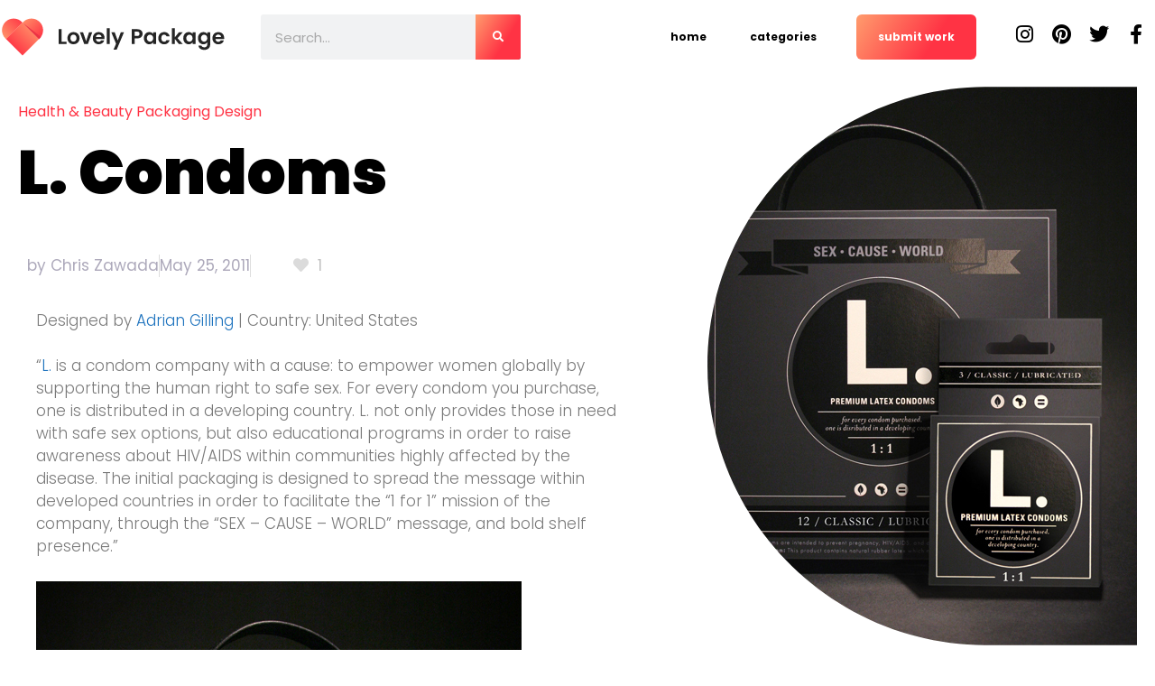

--- FILE ---
content_type: text/html; charset=UTF-8
request_url: https://lovelypackage.com/l-condoms/
body_size: 23909
content:
<!DOCTYPE html><html lang="en-US" prefix="og: https://ogp.me/ns#"><head><script data-no-optimize="1">var litespeed_docref=sessionStorage.getItem("litespeed_docref");litespeed_docref&&(Object.defineProperty(document,"referrer",{get:function(){return litespeed_docref}}),sessionStorage.removeItem("litespeed_docref"));</script> <meta charset="UTF-8"><meta name="viewport" content="width=device-width, initial-scale=1"><title>L. Condoms</title><meta name="description" content="Designed by Adrian Gilling | Country: United States"/><meta name="robots" content="follow, index, max-snippet:-1, max-video-preview:-1, max-image-preview:large"/><link rel="canonical" href="https://lovelypackage.com/l-condoms/" /><meta property="og:locale" content="en_US" /><meta property="og:type" content="article" /><meta property="og:title" content="L. Condoms" /><meta property="og:description" content="Designed by Adrian Gilling | Country: United States" /><meta property="og:url" content="https://lovelypackage.com/l-condoms/" /><meta property="og:site_name" content="Lovely Package" /><meta property="article:tag" content="adrian gilling" /><meta property="article:tag" content="Box" /><meta property="article:tag" content="condoms" /><meta property="article:tag" content="L." /><meta property="article:tag" content="Package" /><meta property="article:tag" content="Package Design" /><meta property="article:tag" content="packaging" /><meta property="article:tag" content="United States" /><meta property="article:section" content="Health &amp; Beauty Packaging Design" /><meta property="og:image" content="https://lovelypackage.com/wp-content/uploads/2011/05/lovely-package-l-condoms1.jpg" /><meta property="og:image:secure_url" content="https://lovelypackage.com/wp-content/uploads/2011/05/lovely-package-l-condoms1.jpg" /><meta property="og:image:width" content="538" /><meta property="og:image:height" content="619" /><meta property="og:image:alt" content="L. Condoms" /><meta property="og:image:type" content="image/jpeg" /><meta property="article:published_time" content="2011-05-25T08:03:47+02:00" /><meta name="twitter:card" content="summary_large_image" /><meta name="twitter:title" content="L. Condoms" /><meta name="twitter:description" content="Designed by Adrian Gilling | Country: United States" /><meta name="twitter:image" content="https://lovelypackage.com/wp-content/uploads/2011/05/lovely-package-l-condoms1.jpg" /><meta name="twitter:label1" content="Written by" /><meta name="twitter:data1" content="Chris Zawada" /><meta name="twitter:label2" content="Time to read" /><meta name="twitter:data2" content="Less than a minute" /> <script type="application/ld+json" class="rank-math-schema">{"@context":"https://schema.org","@graph":[{"@type":["Person","Organization"],"@id":"https://lovelypackage.com/#person","name":"Lovely Package","logo":{"@type":"ImageObject","@id":"https://lovelypackage.com/#logo","url":"https://lovelypackage.com/wp-content/uploads/2022/05/LovelyPackage_logo_landscape.svg","contentUrl":"https://lovelypackage.com/wp-content/uploads/2022/05/LovelyPackage_logo_landscape.svg","caption":"Lovely Package","inLanguage":"en-US"},"image":{"@type":"ImageObject","@id":"https://lovelypackage.com/#logo","url":"https://lovelypackage.com/wp-content/uploads/2022/05/LovelyPackage_logo_landscape.svg","contentUrl":"https://lovelypackage.com/wp-content/uploads/2022/05/LovelyPackage_logo_landscape.svg","caption":"Lovely Package","inLanguage":"en-US"}},{"@type":"WebSite","@id":"https://lovelypackage.com/#website","url":"https://lovelypackage.com","name":"Lovely Package","publisher":{"@id":"https://lovelypackage.com/#person"},"inLanguage":"en-US"},{"@type":"ImageObject","@id":"https://lovelypackage.com/wp-content/uploads/2011/05/lovely-package-l-condoms1.jpg","url":"https://lovelypackage.com/wp-content/uploads/2011/05/lovely-package-l-condoms1.jpg","width":"538","height":"619","inLanguage":"en-US"},{"@type":"WebPage","@id":"https://lovelypackage.com/l-condoms/#webpage","url":"https://lovelypackage.com/l-condoms/","name":"L. Condoms","datePublished":"2011-05-25T08:03:47+02:00","dateModified":"2011-05-25T08:03:47+02:00","isPartOf":{"@id":"https://lovelypackage.com/#website"},"primaryImageOfPage":{"@id":"https://lovelypackage.com/wp-content/uploads/2011/05/lovely-package-l-condoms1.jpg"},"inLanguage":"en-US"},{"@type":"Person","@id":"https://lovelypackage.com/l-condoms/#author","name":"Chris Zawada","image":{"@type":"ImageObject","@id":"https://lovelypackage.com/wp-content/litespeed/avatar/7a1b304aa581c1dc6133865cc462e5ed.jpg?ver=1768998003","url":"https://lovelypackage.com/wp-content/litespeed/avatar/7a1b304aa581c1dc6133865cc462e5ed.jpg?ver=1768998003","caption":"Chris Zawada","inLanguage":"en-US"}},{"@type":"NewsArticle","headline":"L. Condoms","datePublished":"2011-05-25T08:03:47+02:00","dateModified":"2011-05-25T08:03:47+02:00","articleSection":"Health &amp; Beauty Packaging Design","author":{"@id":"https://lovelypackage.com/l-condoms/#author","name":"Chris Zawada"},"publisher":{"@id":"https://lovelypackage.com/#person"},"description":"Designed by Adrian Gilling | Country: United States","name":"L. Condoms","@id":"https://lovelypackage.com/l-condoms/#richSnippet","isPartOf":{"@id":"https://lovelypackage.com/l-condoms/#webpage"},"image":{"@id":"https://lovelypackage.com/wp-content/uploads/2011/05/lovely-package-l-condoms1.jpg"},"inLanguage":"en-US","mainEntityOfPage":{"@id":"https://lovelypackage.com/l-condoms/#webpage"}}]}</script> <link href='https://fonts.gstatic.com' crossorigin rel='preconnect' /><link href='https://fonts.googleapis.com' crossorigin rel='preconnect' /><link rel="alternate" title="oEmbed (JSON)" type="application/json+oembed" href="https://lovelypackage.com/wp-json/oembed/1.0/embed?url=https%3A%2F%2Flovelypackage.com%2Fl-condoms%2F" /><link rel="alternate" title="oEmbed (XML)" type="text/xml+oembed" href="https://lovelypackage.com/wp-json/oembed/1.0/embed?url=https%3A%2F%2Flovelypackage.com%2Fl-condoms%2F&#038;format=xml" /><style id='wp-img-auto-sizes-contain-inline-css'>img:is([sizes=auto i],[sizes^="auto," i]){contain-intrinsic-size:3000px 1500px}
/*# sourceURL=wp-img-auto-sizes-contain-inline-css */</style><link data-optimized="2" rel="stylesheet" href="https://lovelypackage.com/wp-content/litespeed/css/d24246e487175df9768e4a52ca4d6d68.css?ver=70487" /><style id='classic-theme-styles-inline-css'>/*! This file is auto-generated */
.wp-block-button__link{color:#fff;background-color:#32373c;border-radius:9999px;box-shadow:none;text-decoration:none;padding:calc(.667em + 2px) calc(1.333em + 2px);font-size:1.125em}.wp-block-file__button{background:#32373c;color:#fff;text-decoration:none}
/*# sourceURL=/wp-includes/css/classic-themes.min.css */</style><style id='global-styles-inline-css'>:root{--wp--preset--aspect-ratio--square: 1;--wp--preset--aspect-ratio--4-3: 4/3;--wp--preset--aspect-ratio--3-4: 3/4;--wp--preset--aspect-ratio--3-2: 3/2;--wp--preset--aspect-ratio--2-3: 2/3;--wp--preset--aspect-ratio--16-9: 16/9;--wp--preset--aspect-ratio--9-16: 9/16;--wp--preset--color--black: #000000;--wp--preset--color--cyan-bluish-gray: #abb8c3;--wp--preset--color--white: #ffffff;--wp--preset--color--pale-pink: #f78da7;--wp--preset--color--vivid-red: #cf2e2e;--wp--preset--color--luminous-vivid-orange: #ff6900;--wp--preset--color--luminous-vivid-amber: #fcb900;--wp--preset--color--light-green-cyan: #7bdcb5;--wp--preset--color--vivid-green-cyan: #00d084;--wp--preset--color--pale-cyan-blue: #8ed1fc;--wp--preset--color--vivid-cyan-blue: #0693e3;--wp--preset--color--vivid-purple: #9b51e0;--wp--preset--color--contrast: var(--contrast);--wp--preset--color--contrast-2: var(--contrast-2);--wp--preset--color--contrast-3: var(--contrast-3);--wp--preset--color--base: var(--base);--wp--preset--color--base-2: var(--base-2);--wp--preset--color--base-3: var(--base-3);--wp--preset--color--accent: var(--accent);--wp--preset--gradient--vivid-cyan-blue-to-vivid-purple: linear-gradient(135deg,rgb(6,147,227) 0%,rgb(155,81,224) 100%);--wp--preset--gradient--light-green-cyan-to-vivid-green-cyan: linear-gradient(135deg,rgb(122,220,180) 0%,rgb(0,208,130) 100%);--wp--preset--gradient--luminous-vivid-amber-to-luminous-vivid-orange: linear-gradient(135deg,rgb(252,185,0) 0%,rgb(255,105,0) 100%);--wp--preset--gradient--luminous-vivid-orange-to-vivid-red: linear-gradient(135deg,rgb(255,105,0) 0%,rgb(207,46,46) 100%);--wp--preset--gradient--very-light-gray-to-cyan-bluish-gray: linear-gradient(135deg,rgb(238,238,238) 0%,rgb(169,184,195) 100%);--wp--preset--gradient--cool-to-warm-spectrum: linear-gradient(135deg,rgb(74,234,220) 0%,rgb(151,120,209) 20%,rgb(207,42,186) 40%,rgb(238,44,130) 60%,rgb(251,105,98) 80%,rgb(254,248,76) 100%);--wp--preset--gradient--blush-light-purple: linear-gradient(135deg,rgb(255,206,236) 0%,rgb(152,150,240) 100%);--wp--preset--gradient--blush-bordeaux: linear-gradient(135deg,rgb(254,205,165) 0%,rgb(254,45,45) 50%,rgb(107,0,62) 100%);--wp--preset--gradient--luminous-dusk: linear-gradient(135deg,rgb(255,203,112) 0%,rgb(199,81,192) 50%,rgb(65,88,208) 100%);--wp--preset--gradient--pale-ocean: linear-gradient(135deg,rgb(255,245,203) 0%,rgb(182,227,212) 50%,rgb(51,167,181) 100%);--wp--preset--gradient--electric-grass: linear-gradient(135deg,rgb(202,248,128) 0%,rgb(113,206,126) 100%);--wp--preset--gradient--midnight: linear-gradient(135deg,rgb(2,3,129) 0%,rgb(40,116,252) 100%);--wp--preset--font-size--small: 13px;--wp--preset--font-size--medium: 20px;--wp--preset--font-size--large: 36px;--wp--preset--font-size--x-large: 42px;--wp--preset--spacing--20: 0.44rem;--wp--preset--spacing--30: 0.67rem;--wp--preset--spacing--40: 1rem;--wp--preset--spacing--50: 1.5rem;--wp--preset--spacing--60: 2.25rem;--wp--preset--spacing--70: 3.38rem;--wp--preset--spacing--80: 5.06rem;--wp--preset--shadow--natural: 6px 6px 9px rgba(0, 0, 0, 0.2);--wp--preset--shadow--deep: 12px 12px 50px rgba(0, 0, 0, 0.4);--wp--preset--shadow--sharp: 6px 6px 0px rgba(0, 0, 0, 0.2);--wp--preset--shadow--outlined: 6px 6px 0px -3px rgb(255, 255, 255), 6px 6px rgb(0, 0, 0);--wp--preset--shadow--crisp: 6px 6px 0px rgb(0, 0, 0);}:where(.is-layout-flex){gap: 0.5em;}:where(.is-layout-grid){gap: 0.5em;}body .is-layout-flex{display: flex;}.is-layout-flex{flex-wrap: wrap;align-items: center;}.is-layout-flex > :is(*, div){margin: 0;}body .is-layout-grid{display: grid;}.is-layout-grid > :is(*, div){margin: 0;}:where(.wp-block-columns.is-layout-flex){gap: 2em;}:where(.wp-block-columns.is-layout-grid){gap: 2em;}:where(.wp-block-post-template.is-layout-flex){gap: 1.25em;}:where(.wp-block-post-template.is-layout-grid){gap: 1.25em;}.has-black-color{color: var(--wp--preset--color--black) !important;}.has-cyan-bluish-gray-color{color: var(--wp--preset--color--cyan-bluish-gray) !important;}.has-white-color{color: var(--wp--preset--color--white) !important;}.has-pale-pink-color{color: var(--wp--preset--color--pale-pink) !important;}.has-vivid-red-color{color: var(--wp--preset--color--vivid-red) !important;}.has-luminous-vivid-orange-color{color: var(--wp--preset--color--luminous-vivid-orange) !important;}.has-luminous-vivid-amber-color{color: var(--wp--preset--color--luminous-vivid-amber) !important;}.has-light-green-cyan-color{color: var(--wp--preset--color--light-green-cyan) !important;}.has-vivid-green-cyan-color{color: var(--wp--preset--color--vivid-green-cyan) !important;}.has-pale-cyan-blue-color{color: var(--wp--preset--color--pale-cyan-blue) !important;}.has-vivid-cyan-blue-color{color: var(--wp--preset--color--vivid-cyan-blue) !important;}.has-vivid-purple-color{color: var(--wp--preset--color--vivid-purple) !important;}.has-black-background-color{background-color: var(--wp--preset--color--black) !important;}.has-cyan-bluish-gray-background-color{background-color: var(--wp--preset--color--cyan-bluish-gray) !important;}.has-white-background-color{background-color: var(--wp--preset--color--white) !important;}.has-pale-pink-background-color{background-color: var(--wp--preset--color--pale-pink) !important;}.has-vivid-red-background-color{background-color: var(--wp--preset--color--vivid-red) !important;}.has-luminous-vivid-orange-background-color{background-color: var(--wp--preset--color--luminous-vivid-orange) !important;}.has-luminous-vivid-amber-background-color{background-color: var(--wp--preset--color--luminous-vivid-amber) !important;}.has-light-green-cyan-background-color{background-color: var(--wp--preset--color--light-green-cyan) !important;}.has-vivid-green-cyan-background-color{background-color: var(--wp--preset--color--vivid-green-cyan) !important;}.has-pale-cyan-blue-background-color{background-color: var(--wp--preset--color--pale-cyan-blue) !important;}.has-vivid-cyan-blue-background-color{background-color: var(--wp--preset--color--vivid-cyan-blue) !important;}.has-vivid-purple-background-color{background-color: var(--wp--preset--color--vivid-purple) !important;}.has-black-border-color{border-color: var(--wp--preset--color--black) !important;}.has-cyan-bluish-gray-border-color{border-color: var(--wp--preset--color--cyan-bluish-gray) !important;}.has-white-border-color{border-color: var(--wp--preset--color--white) !important;}.has-pale-pink-border-color{border-color: var(--wp--preset--color--pale-pink) !important;}.has-vivid-red-border-color{border-color: var(--wp--preset--color--vivid-red) !important;}.has-luminous-vivid-orange-border-color{border-color: var(--wp--preset--color--luminous-vivid-orange) !important;}.has-luminous-vivid-amber-border-color{border-color: var(--wp--preset--color--luminous-vivid-amber) !important;}.has-light-green-cyan-border-color{border-color: var(--wp--preset--color--light-green-cyan) !important;}.has-vivid-green-cyan-border-color{border-color: var(--wp--preset--color--vivid-green-cyan) !important;}.has-pale-cyan-blue-border-color{border-color: var(--wp--preset--color--pale-cyan-blue) !important;}.has-vivid-cyan-blue-border-color{border-color: var(--wp--preset--color--vivid-cyan-blue) !important;}.has-vivid-purple-border-color{border-color: var(--wp--preset--color--vivid-purple) !important;}.has-vivid-cyan-blue-to-vivid-purple-gradient-background{background: var(--wp--preset--gradient--vivid-cyan-blue-to-vivid-purple) !important;}.has-light-green-cyan-to-vivid-green-cyan-gradient-background{background: var(--wp--preset--gradient--light-green-cyan-to-vivid-green-cyan) !important;}.has-luminous-vivid-amber-to-luminous-vivid-orange-gradient-background{background: var(--wp--preset--gradient--luminous-vivid-amber-to-luminous-vivid-orange) !important;}.has-luminous-vivid-orange-to-vivid-red-gradient-background{background: var(--wp--preset--gradient--luminous-vivid-orange-to-vivid-red) !important;}.has-very-light-gray-to-cyan-bluish-gray-gradient-background{background: var(--wp--preset--gradient--very-light-gray-to-cyan-bluish-gray) !important;}.has-cool-to-warm-spectrum-gradient-background{background: var(--wp--preset--gradient--cool-to-warm-spectrum) !important;}.has-blush-light-purple-gradient-background{background: var(--wp--preset--gradient--blush-light-purple) !important;}.has-blush-bordeaux-gradient-background{background: var(--wp--preset--gradient--blush-bordeaux) !important;}.has-luminous-dusk-gradient-background{background: var(--wp--preset--gradient--luminous-dusk) !important;}.has-pale-ocean-gradient-background{background: var(--wp--preset--gradient--pale-ocean) !important;}.has-electric-grass-gradient-background{background: var(--wp--preset--gradient--electric-grass) !important;}.has-midnight-gradient-background{background: var(--wp--preset--gradient--midnight) !important;}.has-small-font-size{font-size: var(--wp--preset--font-size--small) !important;}.has-medium-font-size{font-size: var(--wp--preset--font-size--medium) !important;}.has-large-font-size{font-size: var(--wp--preset--font-size--large) !important;}.has-x-large-font-size{font-size: var(--wp--preset--font-size--x-large) !important;}
:where(.wp-block-post-template.is-layout-flex){gap: 1.25em;}:where(.wp-block-post-template.is-layout-grid){gap: 1.25em;}
:where(.wp-block-term-template.is-layout-flex){gap: 1.25em;}:where(.wp-block-term-template.is-layout-grid){gap: 1.25em;}
:where(.wp-block-columns.is-layout-flex){gap: 2em;}:where(.wp-block-columns.is-layout-grid){gap: 2em;}
:root :where(.wp-block-pullquote){font-size: 1.5em;line-height: 1.6;}
/*# sourceURL=global-styles-inline-css */</style><style id='generate-style-inline-css'>body{background-color:#fff;color:var(--contrast);}a{color:var(--accent);}a{text-decoration:underline;}.entry-title a, .site-branding a, a.button, .wp-block-button__link, .main-navigation a{text-decoration:none;}a:hover, a:focus, a:active{color:var(--contrast);}.wp-block-group__inner-container{max-width:1200px;margin-left:auto;margin-right:auto;}.site-header .header-image{width:200px;}:root{--contrast:#222222;--contrast-2:#575760;--contrast-3:#b2b2be;--base:#f0f0f0;--base-2:#f7f8f9;--base-3:#ffffff;--accent:#1e73be;}:root .has-contrast-color{color:var(--contrast);}:root .has-contrast-background-color{background-color:var(--contrast);}:root .has-contrast-2-color{color:var(--contrast-2);}:root .has-contrast-2-background-color{background-color:var(--contrast-2);}:root .has-contrast-3-color{color:var(--contrast-3);}:root .has-contrast-3-background-color{background-color:var(--contrast-3);}:root .has-base-color{color:var(--base);}:root .has-base-background-color{background-color:var(--base);}:root .has-base-2-color{color:var(--base-2);}:root .has-base-2-background-color{background-color:var(--base-2);}:root .has-base-3-color{color:var(--base-3);}:root .has-base-3-background-color{background-color:var(--base-3);}:root .has-accent-color{color:var(--accent);}:root .has-accent-background-color{background-color:var(--accent);}.main-navigation a, .main-navigation .menu-toggle, .main-navigation .menu-bar-items{font-weight:700;font-size:12px;}.top-bar{background-color:#636363;color:#ffffff;}.top-bar a{color:#ffffff;}.top-bar a:hover{color:#303030;}.site-header{background-color:var(--base-3);}.main-title a,.main-title a:hover{color:var(--contrast);}.site-description{color:var(--contrast-2);}.mobile-menu-control-wrapper .menu-toggle,.mobile-menu-control-wrapper .menu-toggle:hover,.mobile-menu-control-wrapper .menu-toggle:focus,.has-inline-mobile-toggle #site-navigation.toggled{background-color:rgba(0, 0, 0, 0.02);}.main-navigation,.main-navigation ul ul{background-color:var(--base-3);}.main-navigation .main-nav ul li a, .main-navigation .menu-toggle, .main-navigation .menu-bar-items{color:var(--contrast);}.main-navigation .main-nav ul li:not([class*="current-menu-"]):hover > a, .main-navigation .main-nav ul li:not([class*="current-menu-"]):focus > a, .main-navigation .main-nav ul li.sfHover:not([class*="current-menu-"]) > a, .main-navigation .menu-bar-item:hover > a, .main-navigation .menu-bar-item.sfHover > a{color:var(--accent);}button.menu-toggle:hover,button.menu-toggle:focus{color:var(--contrast);}.main-navigation .main-nav ul li[class*="current-menu-"] > a{color:var(--accent);}.navigation-search input[type="search"],.navigation-search input[type="search"]:active, .navigation-search input[type="search"]:focus, .main-navigation .main-nav ul li.search-item.active > a, .main-navigation .menu-bar-items .search-item.active > a{color:var(--accent);}.main-navigation ul ul{background-color:var(--base);}.separate-containers .inside-article, .separate-containers .comments-area, .separate-containers .page-header, .one-container .container, .separate-containers .paging-navigation, .inside-page-header{background-color:var(--base-3);}.entry-title a{color:var(--contrast);}.entry-title a:hover{color:var(--contrast-2);}.entry-meta{color:var(--contrast-2);}.sidebar .widget{background-color:var(--base-3);}.footer-widgets{background-color:var(--base-3);}.site-info{background-color:var(--base-3);}input[type="text"],input[type="email"],input[type="url"],input[type="password"],input[type="search"],input[type="tel"],input[type="number"],textarea,select{color:var(--contrast);background-color:var(--base-2);border-color:var(--base);}input[type="text"]:focus,input[type="email"]:focus,input[type="url"]:focus,input[type="password"]:focus,input[type="search"]:focus,input[type="tel"]:focus,input[type="number"]:focus,textarea:focus,select:focus{color:var(--contrast);background-color:var(--base-2);border-color:var(--contrast-3);}button,html input[type="button"],input[type="reset"],input[type="submit"],a.button,a.wp-block-button__link:not(.has-background){color:#ffffff;background-color:#55555e;}button:hover,html input[type="button"]:hover,input[type="reset"]:hover,input[type="submit"]:hover,a.button:hover,button:focus,html input[type="button"]:focus,input[type="reset"]:focus,input[type="submit"]:focus,a.button:focus,a.wp-block-button__link:not(.has-background):active,a.wp-block-button__link:not(.has-background):focus,a.wp-block-button__link:not(.has-background):hover{color:#ffffff;background-color:#3f4047;}a.generate-back-to-top{background-color:rgba( 0,0,0,0.4 );color:#ffffff;}a.generate-back-to-top:hover,a.generate-back-to-top:focus{background-color:rgba( 0,0,0,0.6 );color:#ffffff;}:root{--gp-search-modal-bg-color:var(--base-3);--gp-search-modal-text-color:var(--contrast);--gp-search-modal-overlay-bg-color:rgba(0,0,0,0.2);}@media (max-width: 992px){.main-navigation .menu-bar-item:hover > a, .main-navigation .menu-bar-item.sfHover > a{background:none;color:var(--contrast);}}.nav-below-header .main-navigation .inside-navigation.grid-container, .nav-above-header .main-navigation .inside-navigation.grid-container{padding:0px 20px 0px 20px;}.separate-containers .inside-article, .separate-containers .comments-area, .separate-containers .page-header, .separate-containers .paging-navigation, .one-container .site-content, .inside-page-header{padding:0px;}.site-main .wp-block-group__inner-container{padding:0px;}.separate-containers .paging-navigation{padding-top:20px;padding-bottom:20px;}.entry-content .alignwide, body:not(.no-sidebar) .entry-content .alignfull{margin-left:-0px;width:calc(100% + 0px);max-width:calc(100% + 0px);}.one-container.right-sidebar .site-main,.one-container.both-right .site-main{margin-right:0px;}.one-container.left-sidebar .site-main,.one-container.both-left .site-main{margin-left:0px;}.one-container.both-sidebars .site-main{margin:0px;}.one-container.archive .post:not(:last-child):not(.is-loop-template-item), .one-container.blog .post:not(:last-child):not(.is-loop-template-item){padding-bottom:0px;}.rtl .menu-item-has-children .dropdown-menu-toggle{padding-left:20px;}.rtl .main-navigation .main-nav ul li.menu-item-has-children > a{padding-right:20px;}@media (max-width:768px){.separate-containers .inside-article, .separate-containers .comments-area, .separate-containers .page-header, .separate-containers .paging-navigation, .one-container .site-content, .inside-page-header{padding:0px;}.site-main .wp-block-group__inner-container{padding:0px;}.inside-top-bar{padding-right:30px;padding-left:30px;}.inside-header{padding-right:30px;padding-left:30px;}.widget-area .widget{padding-top:30px;padding-right:30px;padding-bottom:30px;padding-left:30px;}.footer-widgets-container{padding-top:30px;padding-right:30px;padding-bottom:30px;padding-left:30px;}.inside-site-info{padding-right:30px;padding-left:30px;}.entry-content .alignwide, body:not(.no-sidebar) .entry-content .alignfull{margin-left:-0px;width:calc(100% + 0px);max-width:calc(100% + 0px);}.one-container .site-main .paging-navigation{margin-bottom:20px;}}/* End cached CSS */.is-right-sidebar{width:30%;}.is-left-sidebar{width:30%;}.site-content .content-area{width:100%;}@media (max-width: 992px){.main-navigation .menu-toggle,.sidebar-nav-mobile:not(#sticky-placeholder){display:block;}.main-navigation ul,.gen-sidebar-nav,.main-navigation:not(.slideout-navigation):not(.toggled) .main-nav > ul,.has-inline-mobile-toggle #site-navigation .inside-navigation > *:not(.navigation-search):not(.main-nav){display:none;}.nav-align-right .inside-navigation,.nav-align-center .inside-navigation{justify-content:space-between;}.has-inline-mobile-toggle .mobile-menu-control-wrapper{display:flex;flex-wrap:wrap;}.has-inline-mobile-toggle .inside-header{flex-direction:row;text-align:left;flex-wrap:wrap;}.has-inline-mobile-toggle .header-widget,.has-inline-mobile-toggle #site-navigation{flex-basis:100%;}.nav-float-left .has-inline-mobile-toggle #site-navigation{order:10;}}
.elementor-template-full-width .site-content{display:block;}
.dynamic-author-image-rounded{border-radius:100%;}.dynamic-featured-image, .dynamic-author-image{vertical-align:middle;}.one-container.blog .dynamic-content-template:not(:last-child), .one-container.archive .dynamic-content-template:not(:last-child){padding-bottom:0px;}.dynamic-entry-excerpt > p:last-child{margin-bottom:0px;}
/*# sourceURL=generate-style-inline-css */</style><style id='generate-offside-inline-css'>.slideout-navigation, .slideout-navigation a{color:var(--contrast);}.slideout-navigation button.slideout-exit{color:var(--contrast);padding-left:20px;padding-right:20px;}.slide-opened nav.toggled .menu-toggle:before{display:none;}@media (max-width: 992px){.menu-bar-item.slideout-toggle{display:none;}}
/*# sourceURL=generate-offside-inline-css */</style> <script type="litespeed/javascript" data-src="https://lovelypackage.com/wp-includes/js/jquery/jquery.min.js" id="jquery-core-js"></script> <script id="pld-frontend-js-extra" type="litespeed/javascript">var pld_js_object={"admin_ajax_url":"https://lovelypackage.com/wp-admin/admin-ajax.php","admin_ajax_nonce":"edb9a2bfb4"}</script> <script id="bodhi_svg_inline-js-extra" type="litespeed/javascript">var svgSettings={"skipNested":""}</script> <script id="bodhi_svg_inline-js-after" type="litespeed/javascript">cssTarget={"Bodhi":"img.style-svg","ForceInlineSVG":"style-svg"};ForceInlineSVGActive="false";frontSanitizationEnabled="on"</script> <script id="post-views-counter-pro-frontend-js-before" type="litespeed/javascript">var pvcpArgsFrontend={"mode":"ajax","content":{"type":"post","subtype":"post","data":21008},"contentActive":!0,"requestURL":"https:\/\/lovelypackage.com\/wp-content\/plugins\/post-views-counter-pro\/includes\/ajax.php","nonce":"bfa2d86e8e","dataStorage":"cookieless","multisite":!1,"path":"\/","domain":"","adminAjax":"https:\/\/lovelypackage.com\/wp-admin\/admin-ajax.php","nonceCount":"ab16f8030d"}</script> <script id="ecs_ajax_load-js-extra" type="litespeed/javascript">var ecs_ajax_params={"ajaxurl":"https://lovelypackage.com/wp-admin/admin-ajax.php","posts":"{\"page\":0,\"name\":\"l-condoms\",\"error\":\"\",\"m\":\"\",\"p\":0,\"post_parent\":\"\",\"subpost\":\"\",\"subpost_id\":\"\",\"attachment\":\"\",\"attachment_id\":0,\"pagename\":\"\",\"page_id\":0,\"second\":\"\",\"minute\":\"\",\"hour\":\"\",\"day\":0,\"monthnum\":0,\"year\":0,\"w\":0,\"category_name\":\"\",\"tag\":\"\",\"cat\":\"\",\"tag_id\":\"\",\"author\":\"\",\"author_name\":\"\",\"feed\":\"\",\"tb\":\"\",\"paged\":0,\"meta_key\":\"\",\"meta_value\":\"\",\"preview\":\"\",\"s\":\"\",\"sentence\":\"\",\"title\":\"\",\"fields\":\"all\",\"menu_order\":\"\",\"embed\":\"\",\"category__in\":[],\"category__not_in\":[],\"category__and\":[],\"post__in\":[],\"post__not_in\":[],\"post_name__in\":[],\"tag__in\":[],\"tag__not_in\":[],\"tag__and\":[],\"tag_slug__in\":[],\"tag_slug__and\":[],\"post_parent__in\":[],\"post_parent__not_in\":[],\"author__in\":[],\"author__not_in\":[],\"search_columns\":[],\"ignore_sticky_posts\":false,\"suppress_filters\":false,\"cache_results\":true,\"update_post_term_cache\":true,\"update_menu_item_cache\":false,\"lazy_load_term_meta\":true,\"update_post_meta_cache\":true,\"post_type\":\"\",\"posts_per_page\":10,\"nopaging\":false,\"comments_per_page\":\"50\",\"no_found_rows\":false,\"order\":\"DESC\"}"}</script> <link rel="https://api.w.org/" href="https://lovelypackage.com/wp-json/" /><link rel="alternate" title="JSON" type="application/json" href="https://lovelypackage.com/wp-json/wp/v2/posts/21008" /><meta name="generator" content="WordPress 6.9" /><link rel='shortlink' href='https://lovelypackage.com/?p=21008' /><style>a.pld-like-dislike-trigger {color: #dbdbdb;}span.pld-count-wrap {color: #c1c1c1;}a.pld-prevent.pld-undo-trigger  {color: #f23737;}</style><style type="text/css">.half-circle22{left: -354px !important}</style> <script type="litespeed/javascript" data-src="https://www.googletagmanager.com/gtag/js?id=G-W29V5VX864"></script> <script type="litespeed/javascript">window.dataLayer=window.dataLayer||[];function gtag(){dataLayer.push(arguments)}
gtag('js',new Date());gtag('config','G-W29V5VX864')</script> <meta name="generator" content="Elementor 3.34.2; features: additional_custom_breakpoints; settings: css_print_method-external, google_font-enabled, font_display-auto"><style>.e-con.e-parent:nth-of-type(n+4):not(.e-lazyloaded):not(.e-no-lazyload),
				.e-con.e-parent:nth-of-type(n+4):not(.e-lazyloaded):not(.e-no-lazyload) * {
					background-image: none !important;
				}
				@media screen and (max-height: 1024px) {
					.e-con.e-parent:nth-of-type(n+3):not(.e-lazyloaded):not(.e-no-lazyload),
					.e-con.e-parent:nth-of-type(n+3):not(.e-lazyloaded):not(.e-no-lazyload) * {
						background-image: none !important;
					}
				}
				@media screen and (max-height: 640px) {
					.e-con.e-parent:nth-of-type(n+2):not(.e-lazyloaded):not(.e-no-lazyload),
					.e-con.e-parent:nth-of-type(n+2):not(.e-lazyloaded):not(.e-no-lazyload) * {
						background-image: none !important;
					}
				}</style><link rel="icon" href="https://lovelypackage.com/wp-content/uploads/2023/09/LovelyPackage_icon.svg" sizes="32x32" /><link rel="icon" href="https://lovelypackage.com/wp-content/uploads/2023/09/LovelyPackage_icon.svg" sizes="192x192" /><link rel="apple-touch-icon" href="https://lovelypackage.com/wp-content/uploads/2023/09/LovelyPackage_icon.svg" /><meta name="msapplication-TileImage" content="https://lovelypackage.com/wp-content/uploads/2023/09/LovelyPackage_icon.svg" /><style id="wp-custom-css">h1, h2, h3, h4, h5, h6, p, span, body, a, button {
	font-family: 'Poppins' !important;
}
li.cutom_btn a {
    margin-left: 20px !IMPORTANT;
}
i.fas.fa-square {
    transform: rotate(45deg) !important;
}

.site-content {
	display:block;
}

#mceu_22 {
	display: none !important;
}

.ecs-load-more-button a {
	background-color: #FFFFFF00 !important;
	background-image: none !important;
	    font-size: 14px !important;
    font-weight: 700 !important;
    line-height: 20px;
    fill: #FF3344;
    color: #FF3344;
	border-style: solid;
    border-width: 0px 0px 2px 0px;
    border-radius: 0px 0px 0px 0px;
    padding: 1px 1px 1px 70px;
}

.elementor-swiper-button.elementor-swiper-button-next {
    background-color: #252525 !important;
    border-radius: 100px 0 0 100px !important;
    mix-blend-mode: soft-light !important;
    padding: 0px 3px !important;
}
i.eicon-chevron-right {
    mix-blend-mode: normal !important;
}
.fa-bars:before {
    width: 22px !important;
    height: 2px !important;
    border-radius: 90px !important;
}
.elementor-field-group.elementor-column.elementor-field-type-submit.elementor-col-30.e-form__buttons.elementor-sm-30 {
    position: absolute;
    right: 5px;
}
.dynamic-posts nav a {
    background: none !IMPORTANT;
    color: #f34 !IMPORTANT;
    border-radius: 0 !IMPORTANT;
}

.pld-like-dislike-wrap {
	margin-bottom: 0px;
}

@media only screen and (max-width:500px){
	button.elementor-button.elementor-size-md {
    padding: 10px 15px !important;
}
	
.rotate22	{
		-ms-transform: rotate(180deg); 
  transform: rotate(180deg);
	}	

.mobileaythoryd {
		 font-size: 16px;
    padding-bottom: 20px;
	}

}</style></head><body class="wp-singular post-template-default single single-post postid-21008 single-format-standard wp-custom-logo wp-embed-responsive wp-theme-generatepress wp-child-theme-generatepress_child post-image-above-header post-image-aligned-center slideout-enabled slideout-mobile sticky-menu-fade no-sidebar nav-float-right separate-containers header-aligned-center dropdown-hover featured-image-active elementor-default elementor-template-full-width elementor-kit-39018 elementor-page-39345 full-width-content" itemtype="https://schema.org/Blog" itemscope>
<a class="screen-reader-text skip-link" href="#content" title="Skip to content">Skip to content</a><div data-elementor-type="header" data-elementor-id="39010" class="elementor elementor-39010 elementor-location-header" data-elementor-post-type="elementor_library"><section class="elementor-section elementor-top-section elementor-element elementor-element-05357c8 elementor-section-boxed elementor-section-height-default elementor-section-height-default" data-id="05357c8" data-element_type="section"><div class="elementor-container elementor-column-gap-default"><div class="elementor-column elementor-col-100 elementor-top-column elementor-element elementor-element-dc95473" data-id="dc95473" data-element_type="column"><div class="elementor-widget-wrap"></div></div></div></section><section class="elementor-section elementor-top-section elementor-element elementor-element-320a4b9e elementor-section-content-middle elementor-section-stretched elementor-hidden-tablet elementor-hidden-mobile elementor-section-boxed elementor-section-height-default elementor-section-height-default" data-id="320a4b9e" data-element_type="section" data-settings="{&quot;stretch_section&quot;:&quot;section-stretched&quot;}"><div class="elementor-container elementor-column-gap-default"><div class="elementor-column elementor-col-25 elementor-top-column elementor-element elementor-element-5ddfb62e" data-id="5ddfb62e" data-element_type="column"><div class="elementor-widget-wrap elementor-element-populated"><div class="elementor-element elementor-element-2eff2a91 elementor-widget elementor-widget-theme-site-logo elementor-widget-image" data-id="2eff2a91" data-element_type="widget" data-widget_type="theme-site-logo.default"><div class="elementor-widget-container">
<a href="https://lovelypackage.com">
<img data-lazyloaded="1" src="[data-uri]" loading="lazy" width="840" height="160" data-src="https://lovelypackage.com/wp-content/uploads/2022/05/LovelyPackage_logo_landscape.svg" class="attachment-full size-full wp-image-39382" alt="" />				</a></div></div></div></div><div class="elementor-column elementor-col-25 elementor-top-column elementor-element elementor-element-4d4a539" data-id="4d4a539" data-element_type="column"><div class="elementor-widget-wrap elementor-element-populated"><div class="elementor-element elementor-element-80c29b7 elementor-widget__width-initial elementor-hidden-tablet elementor-hidden-mobile elementor-search-form--skin-classic elementor-search-form--button-type-icon elementor-search-form--icon-search elementor-widget elementor-widget-search-form" data-id="80c29b7" data-element_type="widget" data-settings="{&quot;skin&quot;:&quot;classic&quot;}" data-widget_type="search-form.default"><div class="elementor-widget-container">
<search role="search"><form class="elementor-search-form" action="https://lovelypackage.com" method="get"><div class="elementor-search-form__container">
<label class="elementor-screen-only" for="elementor-search-form-80c29b7">Search</label>
<input id="elementor-search-form-80c29b7" placeholder="Search..." class="elementor-search-form__input" type="search" name="s" value="">
<button class="elementor-search-form__submit" type="submit" aria-label="Search">
<i aria-hidden="true" class="fas fa-search"></i>													</button></div></form>
</search></div></div></div></div><div class="elementor-column elementor-col-25 elementor-top-column elementor-element elementor-element-1c0cca39" data-id="1c0cca39" data-element_type="column"><div class="elementor-widget-wrap elementor-element-populated"><div class="elementor-element elementor-element-217c1dd3 elementor-nav-menu__align-end elementor-widget__width-initial elementor-nav-menu--dropdown-tablet elementor-nav-menu__text-align-aside elementor-nav-menu--toggle elementor-nav-menu--burger elementor-widget elementor-widget-nav-menu" data-id="217c1dd3" data-element_type="widget" data-settings="{&quot;layout&quot;:&quot;horizontal&quot;,&quot;submenu_icon&quot;:{&quot;value&quot;:&quot;&lt;i class=\&quot;fas fa-caret-down\&quot;&gt;&lt;\/i&gt;&quot;,&quot;library&quot;:&quot;fa-solid&quot;},&quot;toggle&quot;:&quot;burger&quot;}" data-widget_type="nav-menu.default"><div class="elementor-widget-container"><nav aria-label="Menu" class="elementor-nav-menu--main elementor-nav-menu__container elementor-nav-menu--layout-horizontal e--pointer-none"><ul id="menu-1-217c1dd3" class="elementor-nav-menu"><li class="menu-item menu-item-type-custom menu-item-object-custom menu-item-home menu-item-41153"><a href="https://lovelypackage.com/" class="elementor-item">Home</a></li><li class="menu-item menu-item-type-custom menu-item-object-custom menu-item-has-children menu-item-45804"><a href="#" class="elementor-item elementor-item-anchor">Categories</a><ul class="sub-menu elementor-nav-menu--dropdown"><li class="menu-item menu-item-type-taxonomy menu-item-object-category menu-item-has-children menu-item-45758"><a href="https://lovelypackage.com/alcoholic-drinks-packaging-design/" class="elementor-sub-item">Alcoholic Drinks Packaging Design</a><ul class="sub-menu elementor-nav-menu--dropdown"><li class="menu-item menu-item-type-taxonomy menu-item-object-category menu-item-45768"><a href="https://lovelypackage.com/alcoholic-drinks-packaging-design/beer-packaging-design/" class="elementor-sub-item">Beer Packaging Design</a></li><li class="menu-item menu-item-type-taxonomy menu-item-object-category menu-item-45769"><a href="https://lovelypackage.com/alcoholic-drinks-packaging-design/gin-packaging-design/" class="elementor-sub-item">Gin Packaging Design</a></li><li class="menu-item menu-item-type-taxonomy menu-item-object-category menu-item-45770"><a href="https://lovelypackage.com/alcoholic-drinks-packaging-design/rum-packaging-design/" class="elementor-sub-item">Rum Packaging Design</a></li><li class="menu-item menu-item-type-taxonomy menu-item-object-category menu-item-45772"><a href="https://lovelypackage.com/alcoholic-drinks-packaging-design/wine-packaging-design/" class="elementor-sub-item">Wine Packaging Design</a></li><li class="menu-item menu-item-type-taxonomy menu-item-object-category menu-item-45771"><a href="https://lovelypackage.com/alcoholic-drinks-packaging-design/whisky-packaging-design/" class="elementor-sub-item">Whisky Packaging Design</a></li></ul></li><li class="menu-item menu-item-type-taxonomy menu-item-object-category menu-item-45760"><a href="https://lovelypackage.com/drinks-packaging-design/" class="elementor-sub-item">Drinks Packaging Design</a></li><li class="menu-item menu-item-type-taxonomy menu-item-object-category menu-item-45759"><a href="https://lovelypackage.com/food-packaging-design/" class="elementor-sub-item">Food Packaging Design</a></li><li class="menu-item menu-item-type-taxonomy menu-item-object-category menu-item-45764"><a href="https://lovelypackage.com/confectionery-packaging-design/" class="elementor-sub-item">Confectionery Packaging Design</a></li><li class="menu-item menu-item-type-taxonomy menu-item-object-category current-post-ancestor current-menu-parent current-post-parent menu-item-45761"><a href="https://lovelypackage.com/health-beauty/" class="elementor-sub-item">Health &amp; Beauty Packaging Design</a></li><li class="menu-item menu-item-type-taxonomy menu-item-object-category menu-item-45762"><a href="https://lovelypackage.com/student-work-packaging-design/" class="elementor-sub-item">Student Work Packaging Design</a></li><li class="menu-item menu-item-type-taxonomy menu-item-object-category menu-item-45765"><a href="https://lovelypackage.com/fashion-packaging-design/" class="elementor-sub-item">Fashion Packaging Design</a></li><li class="menu-item menu-item-type-taxonomy menu-item-object-category menu-item-45766"><a href="https://lovelypackage.com/entertainment-packaging-design/" class="elementor-sub-item">Entertainment Packaging Design</a></li><li class="menu-item menu-item-type-taxonomy menu-item-object-category menu-item-45778"><a href="https://lovelypackage.com/tobacco-marijuana-packaging-design/" class="elementor-sub-item">Tobacco &amp; Marijuana Packaging Design</a></li><li class="menu-item menu-item-type-taxonomy menu-item-object-category menu-item-45767"><a href="https://lovelypackage.com/electronics-packaging-design/" class="elementor-sub-item">Electronics Packaging Design</a></li><li class="menu-item menu-item-type-taxonomy menu-item-object-category menu-item-45779"><a href="https://lovelypackage.com/toys-packaging-design/" class="elementor-sub-item">Toys Packaging Design</a></li><li class="menu-item menu-item-type-taxonomy menu-item-object-category menu-item-45776"><a href="https://lovelypackage.com/pet-food/" class="elementor-sub-item">Pet Food</a></li><li class="menu-item menu-item-type-taxonomy menu-item-object-category menu-item-45775"><a href="https://lovelypackage.com/historic-packaging-design/" class="elementor-sub-item">Historic Packaging Design</a></li><li class="menu-item menu-item-type-taxonomy menu-item-object-category menu-item-45763"><a href="https://lovelypackage.com/other-packaging-design/" class="elementor-sub-item">Other Packaging Design</a></li></ul></li><li class="cutom_btn menu-item menu-item-type-custom menu-item-object-custom menu-item-38996"><a href="https://lovelypackage.com/account" class="elementor-item">Submit work</a></li></ul></nav><div class="elementor-menu-toggle" role="button" tabindex="0" aria-label="Menu Toggle" aria-expanded="false">
<i aria-hidden="true" role="presentation" class="elementor-menu-toggle__icon--open eicon-menu-bar"></i><i aria-hidden="true" role="presentation" class="elementor-menu-toggle__icon--close eicon-close"></i></div><nav class="elementor-nav-menu--dropdown elementor-nav-menu__container" aria-hidden="true"><ul id="menu-2-217c1dd3" class="elementor-nav-menu"><li class="menu-item menu-item-type-custom menu-item-object-custom menu-item-home menu-item-41153"><a href="https://lovelypackage.com/" class="elementor-item" tabindex="-1">Home</a></li><li class="menu-item menu-item-type-custom menu-item-object-custom menu-item-has-children menu-item-45804"><a href="#" class="elementor-item elementor-item-anchor" tabindex="-1">Categories</a><ul class="sub-menu elementor-nav-menu--dropdown"><li class="menu-item menu-item-type-taxonomy menu-item-object-category menu-item-has-children menu-item-45758"><a href="https://lovelypackage.com/alcoholic-drinks-packaging-design/" class="elementor-sub-item" tabindex="-1">Alcoholic Drinks Packaging Design</a><ul class="sub-menu elementor-nav-menu--dropdown"><li class="menu-item menu-item-type-taxonomy menu-item-object-category menu-item-45768"><a href="https://lovelypackage.com/alcoholic-drinks-packaging-design/beer-packaging-design/" class="elementor-sub-item" tabindex="-1">Beer Packaging Design</a></li><li class="menu-item menu-item-type-taxonomy menu-item-object-category menu-item-45769"><a href="https://lovelypackage.com/alcoholic-drinks-packaging-design/gin-packaging-design/" class="elementor-sub-item" tabindex="-1">Gin Packaging Design</a></li><li class="menu-item menu-item-type-taxonomy menu-item-object-category menu-item-45770"><a href="https://lovelypackage.com/alcoholic-drinks-packaging-design/rum-packaging-design/" class="elementor-sub-item" tabindex="-1">Rum Packaging Design</a></li><li class="menu-item menu-item-type-taxonomy menu-item-object-category menu-item-45772"><a href="https://lovelypackage.com/alcoholic-drinks-packaging-design/wine-packaging-design/" class="elementor-sub-item" tabindex="-1">Wine Packaging Design</a></li><li class="menu-item menu-item-type-taxonomy menu-item-object-category menu-item-45771"><a href="https://lovelypackage.com/alcoholic-drinks-packaging-design/whisky-packaging-design/" class="elementor-sub-item" tabindex="-1">Whisky Packaging Design</a></li></ul></li><li class="menu-item menu-item-type-taxonomy menu-item-object-category menu-item-45760"><a href="https://lovelypackage.com/drinks-packaging-design/" class="elementor-sub-item" tabindex="-1">Drinks Packaging Design</a></li><li class="menu-item menu-item-type-taxonomy menu-item-object-category menu-item-45759"><a href="https://lovelypackage.com/food-packaging-design/" class="elementor-sub-item" tabindex="-1">Food Packaging Design</a></li><li class="menu-item menu-item-type-taxonomy menu-item-object-category menu-item-45764"><a href="https://lovelypackage.com/confectionery-packaging-design/" class="elementor-sub-item" tabindex="-1">Confectionery Packaging Design</a></li><li class="menu-item menu-item-type-taxonomy menu-item-object-category current-post-ancestor current-menu-parent current-post-parent menu-item-45761"><a href="https://lovelypackage.com/health-beauty/" class="elementor-sub-item" tabindex="-1">Health &amp; Beauty Packaging Design</a></li><li class="menu-item menu-item-type-taxonomy menu-item-object-category menu-item-45762"><a href="https://lovelypackage.com/student-work-packaging-design/" class="elementor-sub-item" tabindex="-1">Student Work Packaging Design</a></li><li class="menu-item menu-item-type-taxonomy menu-item-object-category menu-item-45765"><a href="https://lovelypackage.com/fashion-packaging-design/" class="elementor-sub-item" tabindex="-1">Fashion Packaging Design</a></li><li class="menu-item menu-item-type-taxonomy menu-item-object-category menu-item-45766"><a href="https://lovelypackage.com/entertainment-packaging-design/" class="elementor-sub-item" tabindex="-1">Entertainment Packaging Design</a></li><li class="menu-item menu-item-type-taxonomy menu-item-object-category menu-item-45778"><a href="https://lovelypackage.com/tobacco-marijuana-packaging-design/" class="elementor-sub-item" tabindex="-1">Tobacco &amp; Marijuana Packaging Design</a></li><li class="menu-item menu-item-type-taxonomy menu-item-object-category menu-item-45767"><a href="https://lovelypackage.com/electronics-packaging-design/" class="elementor-sub-item" tabindex="-1">Electronics Packaging Design</a></li><li class="menu-item menu-item-type-taxonomy menu-item-object-category menu-item-45779"><a href="https://lovelypackage.com/toys-packaging-design/" class="elementor-sub-item" tabindex="-1">Toys Packaging Design</a></li><li class="menu-item menu-item-type-taxonomy menu-item-object-category menu-item-45776"><a href="https://lovelypackage.com/pet-food/" class="elementor-sub-item" tabindex="-1">Pet Food</a></li><li class="menu-item menu-item-type-taxonomy menu-item-object-category menu-item-45775"><a href="https://lovelypackage.com/historic-packaging-design/" class="elementor-sub-item" tabindex="-1">Historic Packaging Design</a></li><li class="menu-item menu-item-type-taxonomy menu-item-object-category menu-item-45763"><a href="https://lovelypackage.com/other-packaging-design/" class="elementor-sub-item" tabindex="-1">Other Packaging Design</a></li></ul></li><li class="cutom_btn menu-item menu-item-type-custom menu-item-object-custom menu-item-38996"><a href="https://lovelypackage.com/account" class="elementor-item" tabindex="-1">Submit work</a></li></ul></nav></div></div></div></div><div class="elementor-column elementor-col-25 elementor-top-column elementor-element elementor-element-64eaf9f" data-id="64eaf9f" data-element_type="column"><div class="elementor-widget-wrap elementor-element-populated"><div class="elementor-element elementor-element-5162c19 e-grid-align-right elementor-shape-rounded elementor-grid-0 elementor-widget elementor-widget-social-icons" data-id="5162c19" data-element_type="widget" data-widget_type="social-icons.default"><div class="elementor-widget-container"><div class="elementor-social-icons-wrapper elementor-grid" role="list">
<span class="elementor-grid-item" role="listitem">
<a class="elementor-icon elementor-social-icon elementor-social-icon-instagram elementor-repeater-item-bfbfc7a" href="https://www.instagram.com/lovelypackage/" target="_blank">
<span class="elementor-screen-only">Instagram</span>
<i aria-hidden="true" class="fab fa-instagram"></i>					</a>
</span>
<span class="elementor-grid-item" role="listitem">
<a class="elementor-icon elementor-social-icon elementor-social-icon-pinterest elementor-repeater-item-c3f5cd5" href="https://www.pinterest.co.uk/lvlypckg/" target="_blank">
<span class="elementor-screen-only">Pinterest</span>
<i aria-hidden="true" class="fab fa-pinterest"></i>					</a>
</span>
<span class="elementor-grid-item" role="listitem">
<a class="elementor-icon elementor-social-icon elementor-social-icon-twitter elementor-repeater-item-52fa74e" href="https://twitter.com/lovelypackage" target="_blank">
<span class="elementor-screen-only">Twitter</span>
<i aria-hidden="true" class="fab fa-twitter"></i>					</a>
</span>
<span class="elementor-grid-item" role="listitem">
<a class="elementor-icon elementor-social-icon elementor-social-icon-facebook-f elementor-repeater-item-9e6cf6a" href="https://www.facebook.com/Lovely-Package-377462236656/" target="_blank">
<span class="elementor-screen-only">Facebook-f</span>
<i aria-hidden="true" class="fab fa-facebook-f"></i>					</a>
</span></div></div></div></div></div></div></section><section class="elementor-section elementor-top-section elementor-element elementor-element-2252d331 elementor-section-content-middle elementor-section-stretched elementor-hidden-desktop elementor-section-boxed elementor-section-height-default elementor-section-height-default" data-id="2252d331" data-element_type="section" data-settings="{&quot;stretch_section&quot;:&quot;section-stretched&quot;}"><div class="elementor-container elementor-column-gap-default"><div class="elementor-column elementor-col-50 elementor-top-column elementor-element elementor-element-359590c6" data-id="359590c6" data-element_type="column"><div class="elementor-widget-wrap elementor-element-populated"><div class="elementor-element elementor-element-549f642d elementor-widget elementor-widget-image" data-id="549f642d" data-element_type="widget" data-widget_type="image.default"><div class="elementor-widget-container">
<a href="https://lovelypackage.com">
<img data-lazyloaded="1" src="[data-uri]" loading="lazy" width="186" height="68" data-src="https://lovelypackage.com/wp-content/uploads/2022/05/footer-logo.png.webp" class="attachment-full size-full wp-image-39006" alt="" />								</a></div></div></div></div><div class="elementor-column elementor-col-50 elementor-top-column elementor-element elementor-element-2b5561cc" data-id="2b5561cc" data-element_type="column"><div class="elementor-widget-wrap elementor-element-populated"><div class="elementor-element elementor-element-77df4fa8 elementor-view-default elementor-widget elementor-widget-icon" data-id="77df4fa8" data-element_type="widget" data-widget_type="icon.default"><div class="elementor-widget-container"><div class="elementor-icon-wrapper">
<a class="elementor-icon" href="#elementor-action%3Aaction%3Dpopup%3Aopen%26settings%3DeyJpZCI6IjM5MDUyIiwidG9nZ2xlIjpmYWxzZX0%3D">
<i aria-hidden="true" class="fas fa-bars"></i>			</a></div></div></div></div></div></div></section></div><div class="site grid-container container hfeed" id="page"><div class="site-content" id="content"><div data-elementor-type="single-post" data-elementor-id="39345" class="elementor elementor-39345 elementor-location-single post-21008 post type-post status-publish format-standard has-post-thumbnail hentry category-health-beauty tag-adrian-gilling tag-box tag-condoms tag-l tag-package tag-package-design tag-packaging tag-united-states" data-elementor-post-type="elementor_library"><section class="elementor-section elementor-top-section elementor-element elementor-element-51f305d1 elementor-hidden-mobile elementor-section-boxed elementor-section-height-default elementor-section-height-default" data-id="51f305d1" data-element_type="section"><div class="elementor-container elementor-column-gap-no"><div class="elementor-column elementor-col-50 elementor-top-column elementor-element elementor-element-15441712" data-id="15441712" data-element_type="column" data-settings="{&quot;background_background&quot;:&quot;classic&quot;}"><div class="elementor-widget-wrap elementor-element-populated"><section class="elementor-section elementor-inner-section elementor-element elementor-element-17e100a3 elementor-section-boxed elementor-section-height-default elementor-section-height-default" data-id="17e100a3" data-element_type="section" data-settings="{&quot;background_background&quot;:&quot;classic&quot;}"><div class="elementor-container elementor-column-gap-default"><div class="elementor-column elementor-col-100 elementor-inner-column elementor-element elementor-element-2c7d7a82" data-id="2c7d7a82" data-element_type="column"><div class="elementor-widget-wrap elementor-element-populated"><div class="elementor-element elementor-element-391f9e9a elementor-hidden-desktop elementor-hidden-tablet elementor-hidden-mobile elementor-widget elementor-widget-text-editor" data-id="391f9e9a" data-element_type="widget" data-widget_type="text-editor.default"><div class="elementor-widget-container"><p>Designed by: <strong>PepsiCo Design &amp; Innovation</strong> <br />Country: <strong>United States</strong></p></div></div><div class="elementor-element elementor-element-4ba05a55 elementor-widget elementor-widget-heading" data-id="4ba05a55" data-element_type="widget" data-widget_type="heading.default"><div class="elementor-widget-container"><p class="elementor-heading-title elementor-size-default"><a href="https://lovelypackage.com/health-beauty/" rel="tag">Health &amp; Beauty Packaging Design</a></p></div></div><div class="elementor-element elementor-element-432f3dac elementor-widget elementor-widget-heading" data-id="432f3dac" data-element_type="widget" data-widget_type="heading.default"><div class="elementor-widget-container"><h1 class="elementor-heading-title elementor-size-default">L. Condoms</h1></div></div></div></div></div></section><section class="elementor-section elementor-inner-section elementor-element elementor-element-88bb53d elementor-section-boxed elementor-section-height-default elementor-section-height-default" data-id="88bb53d" data-element_type="section"><div class="elementor-container elementor-column-gap-default"><div class="elementor-column elementor-col-100 elementor-inner-column elementor-element elementor-element-b0c72a6 inline22" data-id="b0c72a6" data-element_type="column"><div class="elementor-widget-wrap elementor-element-populated"><div class="elementor-element elementor-element-1713ac6 elementor-widget__width-initial elementor-widget elementor-widget-post-info" data-id="1713ac6" data-element_type="widget" data-widget_type="post-info.default"><div class="elementor-widget-container"><ul class="elementor-inline-items elementor-icon-list-items elementor-post-info"><li class="elementor-icon-list-item elementor-repeater-item-d455836 elementor-inline-item" itemprop="author">
<span class="elementor-icon-list-text elementor-post-info__item elementor-post-info__item--type-author">
<span class="elementor-post-info__item-prefix">by </span>
Chris Zawada					</span></li><li class="elementor-icon-list-item elementor-repeater-item-16aa01e elementor-inline-item" itemprop="datePublished">
<span class="elementor-icon-list-text elementor-post-info__item elementor-post-info__item--type-date">
<time>May 25, 2011</time>					</span></li><li class="elementor-icon-list-item elementor-repeater-item-95c796d elementor-inline-item">
<span class="elementor-icon-list-text elementor-post-info__item elementor-post-info__item--type-custom">
21008					</span></li></ul></div></div><div class="elementor-element elementor-element-89b4fe9 elementor-widget__width-auto elementor-widget elementor-widget-shortcode" data-id="89b4fe9" data-element_type="widget" data-widget_type="shortcode.default"><div class="elementor-widget-container"><div class="elementor-shortcode"><div class="pld-like-dislike-wrap pld-template-2"><div class="pld-like-wrap  pld-common-wrap">
<a href="javascript:void(0)" class="pld-like-trigger pld-like-dislike-trigger  " title="" data-post-id="21008" data-trigger-type="like" data-restriction="ip" data-already-liked="0">
<i class="fas fa-heart"></i>
</a>
<span class="pld-like-count-wrap pld-count-wrap">1    </span></div></div></div></div></div></div></div></div></section><section class="elementor-section elementor-inner-section elementor-element elementor-element-e0ea06d elementor-section-boxed elementor-section-height-default elementor-section-height-default" data-id="e0ea06d" data-element_type="section"><div class="elementor-container elementor-column-gap-default"><div class="elementor-column elementor-col-100 elementor-inner-column elementor-element elementor-element-38cbefc inline22" data-id="38cbefc" data-element_type="column"><div class="elementor-widget-wrap elementor-element-populated"><div class="elementor-element elementor-element-798c022 elementor-widget elementor-widget-theme-post-content" data-id="798c022" data-element_type="widget" data-widget_type="theme-post-content.default"><div class="elementor-widget-container"><p><a href="https://lovelypackage.com/wp-content/uploads/2011/05/lovely-package-l-condoms1.jpg"><img data-lazyloaded="1" src="[data-uri]" fetchpriority="high" fetchpriority="high" decoding="async" class="alignnone size-full wp-image-21009" title="lovely-package-l-condoms1" data-src="https://lovelypackage.com/wp-content/uploads/2011/05/lovely-package-l-condoms1.jpg" alt="L. Condoms" width="538" height="619" data-srcset="https://lovelypackage.com/wp-content/uploads/2011/05/lovely-package-l-condoms1.jpg 538w, https://lovelypackage.com/wp-content/uploads/2011/05/lovely-package-l-condoms1-260x300.jpg 260w" data-sizes="(max-width: 538px) 100vw, 538px" /></a></p><p>Designed by <a href="http://www.krop.com/adriangilling/" target="_blank" rel="nofollow noopener">Adrian Gilling</a> | Country: United States</p><p>&#8220;<a href="http://www.lovebeginswithl.com/" target="_blank" rel="nofollow noopener">L.</a> is a condom company with a cause: to empower women globally by supporting the human right to safe sex. For every condom you purchase, one is distributed in a developing country. L. not only provides those in need with safe sex options, but also educational programs in order to raise awareness about HIV/AIDS within communities highly affected by the disease. The initial packaging is designed to spread the message within developed countries in order to facilitate the &#8220;1 for 1&#8221; mission of the company, through the &#8220;SEX &#8211; CAUSE &#8211; WORLD&#8221; message, and bold shelf presence.&#8221;</p><p><span id="more-21008"></span><a href="https://lovelypackage.com/wp-content/uploads/2011/05/lovely-package-l-condoms2.jpg"><img data-lazyloaded="1" src="[data-uri]" decoding="async" class="alignnone size-full wp-image-21010" title="lovely-package-l-condoms2" data-src="https://lovelypackage.com/wp-content/uploads/2011/05/lovely-package-l-condoms2.jpg" alt="L. Condoms" width="538" height="643" data-srcset="https://lovelypackage.com/wp-content/uploads/2011/05/lovely-package-l-condoms2.jpg 538w, https://lovelypackage.com/wp-content/uploads/2011/05/lovely-package-l-condoms2-251x300.jpg 251w" data-sizes="(max-width: 538px) 100vw, 538px" /></a></p><p><a href="https://lovelypackage.com/wp-content/uploads/2011/05/lovely-package-l-condoms3.jpg"><img data-lazyloaded="1" src="[data-uri]" decoding="async" class="alignnone size-full wp-image-21011" title="lovely-package-l-condoms3" data-src="https://lovelypackage.com/wp-content/uploads/2011/05/lovely-package-l-condoms3.jpg" alt="L. Condoms" width="538" height="381" data-srcset="https://lovelypackage.com/wp-content/uploads/2011/05/lovely-package-l-condoms3.jpg 538w, https://lovelypackage.com/wp-content/uploads/2011/05/lovely-package-l-condoms3-300x212.jpg 300w" data-sizes="(max-width: 538px) 100vw, 538px" /></a></p><div class="pld-like-dislike-wrap pld-template-2"><div class="pld-like-wrap  pld-common-wrap">
<a href="javascript:void(0)" class="pld-like-trigger pld-like-dislike-trigger  " title="" data-post-id="21008" data-trigger-type="like" data-restriction="ip" data-already-liked="0">
<i class="fas fa-heart"></i>
</a>
<span class="pld-like-count-wrap pld-count-wrap">1    </span></div></div></div></div><div class="elementor-element elementor-element-dba705f elementor-widget elementor-widget-spacer" data-id="dba705f" data-element_type="widget" data-widget_type="spacer.default"><div class="elementor-widget-container"><div class="elementor-spacer"><div class="elementor-spacer-inner"></div></div></div></div><div class="elementor-element elementor-element-ecc2270 elementor-share-buttons--view-icon elementor-share-buttons--skin-minimal elementor-share-buttons--shape-circle elementor-share-buttons--align-right elementor-grid-0 elementor-share-buttons--color-official elementor-widget elementor-widget-share-buttons" data-id="ecc2270" data-element_type="widget" data-widget_type="share-buttons.default"><div class="elementor-widget-container"><div class="elementor-grid" role="list"><div class="elementor-grid-item" role="listitem"><div class="elementor-share-btn elementor-share-btn_facebook" role="button" tabindex="0" aria-label="Share on facebook">
<span class="elementor-share-btn__icon">
<i class="fab fa-facebook" aria-hidden="true"></i>							</span></div></div><div class="elementor-grid-item" role="listitem"><div class="elementor-share-btn elementor-share-btn_twitter" role="button" tabindex="0" aria-label="Share on twitter">
<span class="elementor-share-btn__icon">
<i class="fab fa-twitter" aria-hidden="true"></i>							</span></div></div><div class="elementor-grid-item" role="listitem"><div class="elementor-share-btn elementor-share-btn_linkedin" role="button" tabindex="0" aria-label="Share on linkedin">
<span class="elementor-share-btn__icon">
<i class="fab fa-linkedin" aria-hidden="true"></i>							</span></div></div></div></div></div></div></div></div></section><div class="elementor-element elementor-element-2a12d4d elementor-widget elementor-widget-html" data-id="2a12d4d" data-element_type="widget" data-widget_type="html.default"><div class="elementor-widget-container"><div id="disqus_thread"></div> <script type="litespeed/javascript">(function(){var d=document,s=d.createElement('script');s.src='https://lovelypackage.disqus.com/embed.js';s.setAttribute('data-timestamp',+new Date());(d.head||d.body).appendChild(s)})()</script> <noscript>Please enable JavaScript to view the <a href="https://disqus.com/?ref_noscript">comments powered by Disqus.</a></noscript></div></div></div></div><div class="elementor-column elementor-col-50 elementor-top-column elementor-element elementor-element-5ab8b7ef" data-id="5ab8b7ef" data-element_type="column" data-settings="{&quot;background_background&quot;:&quot;classic&quot;}"><div class="elementor-widget-wrap elementor-element-populated"><div class="elementor-element elementor-element-91e0eed elementor-widget elementor-widget-theme-post-featured-image elementor-widget-image" data-id="91e0eed" data-element_type="widget" data-widget_type="theme-post-featured-image.default"><div class="elementor-widget-container">
<img data-lazyloaded="1" src="[data-uri]" loading="lazy" width="538" height="619" data-src="https://lovelypackage.com/wp-content/uploads/2011/05/lovely-package-l-condoms1.jpg" class="attachment-full size-full wp-image-21009" alt="" data-srcset="https://lovelypackage.com/wp-content/uploads/2011/05/lovely-package-l-condoms1.jpg 538w, https://lovelypackage.com/wp-content/uploads/2011/05/lovely-package-l-condoms1-260x300.jpg 260w" data-sizes="(max-width: 538px) 100vw, 538px" /></div></div><section class="elementor-section elementor-inner-section elementor-element elementor-element-1bc6996 elementor-section-boxed elementor-section-height-default elementor-section-height-default" data-id="1bc6996" data-element_type="section"><div class="elementor-container elementor-column-gap-default"><div class="elementor-column elementor-col-50 elementor-inner-column elementor-element elementor-element-adb86ec" data-id="adb86ec" data-element_type="column"><div class="elementor-widget-wrap"></div></div><div class="elementor-column elementor-col-50 elementor-inner-column elementor-element elementor-element-e4c8eba" data-id="e4c8eba" data-element_type="column"><div class="elementor-widget-wrap elementor-element-populated"><div class="elementor-element elementor-element-d363ae4 elementor-widget elementor-widget-text-editor" data-id="d363ae4" data-element_type="widget" data-widget_type="text-editor.default"><div class="elementor-widget-container"><p>Get the latest packaging design inspiration in your inbox:</p></div></div><div class="elementor-element elementor-element-053873c elementor-button-align-stretch elementor-widget elementor-widget-form" data-id="053873c" data-element_type="widget" data-settings="{&quot;button_width&quot;:&quot;30&quot;,&quot;step_next_label&quot;:&quot;Next&quot;,&quot;step_previous_label&quot;:&quot;Previous&quot;,&quot;button_width_mobile&quot;:&quot;30&quot;,&quot;step_type&quot;:&quot;number_text&quot;,&quot;step_icon_shape&quot;:&quot;circle&quot;}" data-widget_type="form.default"><div class="elementor-widget-container"><form class="elementor-form" method="post" name="New Form">
<input type="hidden" name="post_id" value="39345"/>
<input type="hidden" name="form_id" value="053873c"/>
<input type="hidden" name="referer_title" value="&amp;Co" /><input type="hidden" name="queried_id" value="16020"/><div class="elementor-form-fields-wrapper elementor-labels-"><div class="elementor-field-type-email elementor-field-group elementor-column elementor-field-group-email elementor-col-70 elementor-sm-70 elementor-field-required">
<label for="form-field-email" class="elementor-field-label elementor-screen-only">
Email							</label>
<input size="1" type="email" name="form_fields[email]" id="form-field-email" class="elementor-field elementor-size-md  elementor-field-textual" placeholder="Your e-mail" required="required"></div><div class="elementor-field-group elementor-column elementor-field-type-submit elementor-col-30 e-form__buttons elementor-sm-30">
<button class="elementor-button elementor-size-md" type="submit">
<span class="elementor-button-content-wrapper">
<span class="elementor-button-text">Send</span>
</span>
</button></div></div></form></div></div><div class="elementor-element elementor-element-df2cb4e elementor-widget elementor-widget-heading" data-id="df2cb4e" data-element_type="widget" data-widget_type="heading.default"><div class="elementor-widget-container"><h3 class="elementor-heading-title elementor-size-default">Popular designs</h3></div></div><div class="elementor-element elementor-element-50a1ea2 elementor-grid-1 elementor-hidden-desktop elementor-hidden-tablet elementor-posts--thumbnail-top elementor-grid-tablet-2 elementor-grid-mobile-1 elementor-widget elementor-widget-posts" data-id="50a1ea2" data-element_type="widget" data-settings="{&quot;custom_columns&quot;:&quot;1&quot;,&quot;custom_columns_tablet&quot;:&quot;2&quot;,&quot;custom_columns_mobile&quot;:&quot;1&quot;,&quot;custom_row_gap&quot;:{&quot;unit&quot;:&quot;px&quot;,&quot;size&quot;:35,&quot;sizes&quot;:[]},&quot;custom_row_gap_tablet&quot;:{&quot;unit&quot;:&quot;px&quot;,&quot;size&quot;:&quot;&quot;,&quot;sizes&quot;:[]},&quot;custom_row_gap_mobile&quot;:{&quot;unit&quot;:&quot;px&quot;,&quot;size&quot;:&quot;&quot;,&quot;sizes&quot;:[]}}" data-widget_type="posts.custom"><div class="elementor-widget-container"><div class="ecs-posts elementor-posts-container elementor-posts   elementor-grid elementor-posts--skin-custom" data-settings="{&quot;current_page&quot;:1,&quot;max_num_pages&quot;:&quot;5&quot;,&quot;load_method&quot;:&quot;&quot;,&quot;widget_id&quot;:&quot;50a1ea2&quot;,&quot;post_id&quot;:21008,&quot;theme_id&quot;:39345,&quot;change_url&quot;:false,&quot;reinit_js&quot;:false}"><article id="post-47484" class="elementor-post elementor-grid-item ecs-post-loop post-47484 post type-post status-publish format-standard has-post-thumbnail hentry category-whisky-packaging-design"><div data-elementor-type="loop" data-elementor-id="39063" class="elementor elementor-39063 elementor-location-single post-47484 post type-post status-publish format-standard has-post-thumbnail hentry category-whisky-packaging-design" data-elementor-post-type="elementor_library"><section class="elementor-section elementor-top-section elementor-element elementor-element-216a74b7 elementor-hidden-desktop elementor-hidden-tablet elementor-section-boxed elementor-section-height-default elementor-section-height-default" data-id="216a74b7" data-element_type="section"><div class="elementor-container elementor-column-gap-default"><div class="elementor-column elementor-col-50 elementor-top-column elementor-element elementor-element-50b3aba7" data-id="50b3aba7" data-element_type="column"><div class="elementor-widget-wrap elementor-element-populated"><div class="elementor-element elementor-element-129d5071 elementor-hidden-mobile elementor-hidden-desktop elementor-hidden-tablet elementor-widget elementor-widget-theme-post-featured-image elementor-widget-image" data-id="129d5071" data-element_type="widget" data-widget_type="theme-post-featured-image.default"><div class="elementor-widget-container">
<a href="https://lovelypackage.com/leith-rewrites-the-script-with-240-bespoke-labels-for-ewan-mcgregors-limited-edition-whisky/">
<img data-lazyloaded="1" src="[data-uri]" loading="lazy" width="300" height="169" data-src="https://lovelypackage.com/wp-content/uploads/jet-form-builder/3f04e3098b8fce66b50f12a7e9a64397/2024/09/Ewans-Cut-Bottle-Crop-2-4-300x169.png" class="attachment-medium size-medium wp-image-47479" alt="" data-srcset="https://lovelypackage.com/wp-content/uploads/jet-form-builder/3f04e3098b8fce66b50f12a7e9a64397/2024/09/Ewans-Cut-Bottle-Crop-2-4-300x169.png 300w, https://lovelypackage.com/wp-content/uploads/jet-form-builder/3f04e3098b8fce66b50f12a7e9a64397/2024/09/Ewans-Cut-Bottle-Crop-2-4-1024x576.png 1024w, https://lovelypackage.com/wp-content/uploads/jet-form-builder/3f04e3098b8fce66b50f12a7e9a64397/2024/09/Ewans-Cut-Bottle-Crop-2-4-768x432.png 768w, https://lovelypackage.com/wp-content/uploads/jet-form-builder/3f04e3098b8fce66b50f12a7e9a64397/2024/09/Ewans-Cut-Bottle-Crop-2-4-1536x864.png 1536w, https://lovelypackage.com/wp-content/uploads/jet-form-builder/3f04e3098b8fce66b50f12a7e9a64397/2024/09/Ewans-Cut-Bottle-Crop-2-4-2048x1152.png 2048w, https://lovelypackage.com/wp-content/uploads/jet-form-builder/3f04e3098b8fce66b50f12a7e9a64397/2024/09/Ewans-Cut-Bottle-Crop-2-4-1320x742.png 1320w" data-sizes="(max-width: 300px) 100vw, 300px" />								</a></div></div></div></div><div class="elementor-column elementor-col-50 elementor-top-column elementor-element elementor-element-51225d3b" data-id="51225d3b" data-element_type="column"><div class="elementor-widget-wrap elementor-element-populated"><div class="elementor-element elementor-element-2ce1d163 elementor-hidden-desktop elementor-hidden-tablet elementor-widget elementor-widget-theme-post-title elementor-page-title elementor-widget-heading" data-id="2ce1d163" data-element_type="widget" data-widget_type="theme-post-title.default"><div class="elementor-widget-container"><h5 class="elementor-heading-title elementor-size-default"><a href="https://lovelypackage.com/leith-rewrites-the-script-with-240-bespoke-labels-for-ewan-mcgregors-limited-edition-whisky/">Leith rewrites the script with 240 bespoke labels for Ewan McGregor’s limited-edition whisky</a></h5></div></div><div class="elementor-element elementor-element-1bc22359 elementor-hidden-desktop elementor-hidden-tablet elementor-widget elementor-widget-theme-post-featured-image elementor-widget-image" data-id="1bc22359" data-element_type="widget" data-widget_type="theme-post-featured-image.default"><div class="elementor-widget-container">
<a href="https://lovelypackage.com/leith-rewrites-the-script-with-240-bespoke-labels-for-ewan-mcgregors-limited-edition-whisky/">
<img data-lazyloaded="1" src="[data-uri]" loading="lazy" width="1024" height="576" data-src="https://lovelypackage.com/wp-content/uploads/jet-form-builder/3f04e3098b8fce66b50f12a7e9a64397/2024/09/Ewans-Cut-Bottle-Crop-2-4-1024x576.png" class="attachment-large size-large wp-image-47479" alt="" data-srcset="https://lovelypackage.com/wp-content/uploads/jet-form-builder/3f04e3098b8fce66b50f12a7e9a64397/2024/09/Ewans-Cut-Bottle-Crop-2-4-1024x576.png 1024w, https://lovelypackage.com/wp-content/uploads/jet-form-builder/3f04e3098b8fce66b50f12a7e9a64397/2024/09/Ewans-Cut-Bottle-Crop-2-4-300x169.png 300w, https://lovelypackage.com/wp-content/uploads/jet-form-builder/3f04e3098b8fce66b50f12a7e9a64397/2024/09/Ewans-Cut-Bottle-Crop-2-4-768x432.png 768w, https://lovelypackage.com/wp-content/uploads/jet-form-builder/3f04e3098b8fce66b50f12a7e9a64397/2024/09/Ewans-Cut-Bottle-Crop-2-4-1536x864.png 1536w, https://lovelypackage.com/wp-content/uploads/jet-form-builder/3f04e3098b8fce66b50f12a7e9a64397/2024/09/Ewans-Cut-Bottle-Crop-2-4-2048x1152.png 2048w, https://lovelypackage.com/wp-content/uploads/jet-form-builder/3f04e3098b8fce66b50f12a7e9a64397/2024/09/Ewans-Cut-Bottle-Crop-2-4-1320x742.png 1320w" data-sizes="(max-width: 1024px) 100vw, 1024px" />								</a></div></div><div class="elementor-element elementor-element-607ade60 elementor-hidden-desktop elementor-hidden-tablet elementor-widget elementor-widget-post-info" data-id="607ade60" data-element_type="widget" data-widget_type="post-info.default"><div class="elementor-widget-container"><ul class="elementor-icon-list-items elementor-post-info"><li class="elementor-icon-list-item elementor-repeater-item-8976461" itemprop="datePublished">
<span class="elementor-icon-list-text elementor-post-info__item elementor-post-info__item--type-date">
<time>October 28, 2024</time>					</span></li></ul></div></div></div></div></div></section></div></article><article id="post-47354" class="elementor-post elementor-grid-item ecs-post-loop post-47354 post type-post status-publish format-standard has-post-thumbnail hentry category-food-packaging-design"><div data-elementor-type="loop" data-elementor-id="39063" class="elementor elementor-39063 elementor-location-single post-47354 post type-post status-publish format-standard has-post-thumbnail hentry category-food-packaging-design" data-elementor-post-type="elementor_library"><section class="elementor-section elementor-top-section elementor-element elementor-element-216a74b7 elementor-hidden-desktop elementor-hidden-tablet elementor-section-boxed elementor-section-height-default elementor-section-height-default" data-id="216a74b7" data-element_type="section"><div class="elementor-container elementor-column-gap-default"><div class="elementor-column elementor-col-50 elementor-top-column elementor-element elementor-element-50b3aba7" data-id="50b3aba7" data-element_type="column"><div class="elementor-widget-wrap elementor-element-populated"><div class="elementor-element elementor-element-129d5071 elementor-hidden-mobile elementor-hidden-desktop elementor-hidden-tablet elementor-widget elementor-widget-theme-post-featured-image elementor-widget-image" data-id="129d5071" data-element_type="widget" data-widget_type="theme-post-featured-image.default"><div class="elementor-widget-container">
<a href="https://lovelypackage.com/burma-love-rebrand/">
<img data-lazyloaded="1" src="[data-uri]" loading="lazy" width="300" height="168" data-src="https://lovelypackage.com/wp-content/uploads/jet-form-builder/0076393d03496f5ac4b27d326f05ff96/2024/08/Olio_Dieline_BurmaLove-01-300x168.jpg" class="attachment-medium size-medium wp-image-47348" alt="" data-srcset="https://lovelypackage.com/wp-content/uploads/jet-form-builder/0076393d03496f5ac4b27d326f05ff96/2024/08/Olio_Dieline_BurmaLove-01-300x168.jpg 300w, https://lovelypackage.com/wp-content/uploads/jet-form-builder/0076393d03496f5ac4b27d326f05ff96/2024/08/Olio_Dieline_BurmaLove-01-1024x574.jpg 1024w, https://lovelypackage.com/wp-content/uploads/jet-form-builder/0076393d03496f5ac4b27d326f05ff96/2024/08/Olio_Dieline_BurmaLove-01-768x431.jpg 768w, https://lovelypackage.com/wp-content/uploads/jet-form-builder/0076393d03496f5ac4b27d326f05ff96/2024/08/Olio_Dieline_BurmaLove-01-1536x862.jpg 1536w, https://lovelypackage.com/wp-content/uploads/jet-form-builder/0076393d03496f5ac4b27d326f05ff96/2024/08/Olio_Dieline_BurmaLove-01-2048x1149.jpg 2048w, https://lovelypackage.com/wp-content/uploads/jet-form-builder/0076393d03496f5ac4b27d326f05ff96/2024/08/Olio_Dieline_BurmaLove-01-1320x740.jpg 1320w" data-sizes="(max-width: 300px) 100vw, 300px" />								</a></div></div></div></div><div class="elementor-column elementor-col-50 elementor-top-column elementor-element elementor-element-51225d3b" data-id="51225d3b" data-element_type="column"><div class="elementor-widget-wrap elementor-element-populated"><div class="elementor-element elementor-element-2ce1d163 elementor-hidden-desktop elementor-hidden-tablet elementor-widget elementor-widget-theme-post-title elementor-page-title elementor-widget-heading" data-id="2ce1d163" data-element_type="widget" data-widget_type="theme-post-title.default"><div class="elementor-widget-container"><h5 class="elementor-heading-title elementor-size-default"><a href="https://lovelypackage.com/burma-love-rebrand/">Burma Love Rebrand</a></h5></div></div><div class="elementor-element elementor-element-1bc22359 elementor-hidden-desktop elementor-hidden-tablet elementor-widget elementor-widget-theme-post-featured-image elementor-widget-image" data-id="1bc22359" data-element_type="widget" data-widget_type="theme-post-featured-image.default"><div class="elementor-widget-container">
<a href="https://lovelypackage.com/burma-love-rebrand/">
<img data-lazyloaded="1" src="[data-uri]" loading="lazy" width="1024" height="574" data-src="https://lovelypackage.com/wp-content/uploads/jet-form-builder/0076393d03496f5ac4b27d326f05ff96/2024/08/Olio_Dieline_BurmaLove-01-1024x574.jpg" class="attachment-large size-large wp-image-47348" alt="" data-srcset="https://lovelypackage.com/wp-content/uploads/jet-form-builder/0076393d03496f5ac4b27d326f05ff96/2024/08/Olio_Dieline_BurmaLove-01-1024x574.jpg 1024w, https://lovelypackage.com/wp-content/uploads/jet-form-builder/0076393d03496f5ac4b27d326f05ff96/2024/08/Olio_Dieline_BurmaLove-01-300x168.jpg 300w, https://lovelypackage.com/wp-content/uploads/jet-form-builder/0076393d03496f5ac4b27d326f05ff96/2024/08/Olio_Dieline_BurmaLove-01-768x431.jpg 768w, https://lovelypackage.com/wp-content/uploads/jet-form-builder/0076393d03496f5ac4b27d326f05ff96/2024/08/Olio_Dieline_BurmaLove-01-1536x862.jpg 1536w, https://lovelypackage.com/wp-content/uploads/jet-form-builder/0076393d03496f5ac4b27d326f05ff96/2024/08/Olio_Dieline_BurmaLove-01-2048x1149.jpg 2048w, https://lovelypackage.com/wp-content/uploads/jet-form-builder/0076393d03496f5ac4b27d326f05ff96/2024/08/Olio_Dieline_BurmaLove-01-1320x740.jpg 1320w" data-sizes="(max-width: 1024px) 100vw, 1024px" />								</a></div></div><div class="elementor-element elementor-element-607ade60 elementor-hidden-desktop elementor-hidden-tablet elementor-widget elementor-widget-post-info" data-id="607ade60" data-element_type="widget" data-widget_type="post-info.default"><div class="elementor-widget-container"><ul class="elementor-icon-list-items elementor-post-info"><li class="elementor-icon-list-item elementor-repeater-item-8976461" itemprop="datePublished">
<span class="elementor-icon-list-text elementor-post-info__item elementor-post-info__item--type-date">
<time>October 7, 2024</time>					</span></li></ul></div></div></div></div></div></section></div></article><article id="post-47286" class="elementor-post elementor-grid-item ecs-post-loop post-47286 post type-post status-publish format-standard has-post-thumbnail hentry category-fashion-packaging-design"><div data-elementor-type="loop" data-elementor-id="39063" class="elementor elementor-39063 elementor-location-single post-47286 post type-post status-publish format-standard has-post-thumbnail hentry category-fashion-packaging-design" data-elementor-post-type="elementor_library"><section class="elementor-section elementor-top-section elementor-element elementor-element-216a74b7 elementor-hidden-desktop elementor-hidden-tablet elementor-section-boxed elementor-section-height-default elementor-section-height-default" data-id="216a74b7" data-element_type="section"><div class="elementor-container elementor-column-gap-default"><div class="elementor-column elementor-col-50 elementor-top-column elementor-element elementor-element-50b3aba7" data-id="50b3aba7" data-element_type="column"><div class="elementor-widget-wrap elementor-element-populated"><div class="elementor-element elementor-element-129d5071 elementor-hidden-mobile elementor-hidden-desktop elementor-hidden-tablet elementor-widget elementor-widget-theme-post-featured-image elementor-widget-image" data-id="129d5071" data-element_type="widget" data-widget_type="theme-post-featured-image.default"><div class="elementor-widget-container">
<a href="https://lovelypackage.com/the-bra-guru/">
<img data-lazyloaded="1" src="[data-uri]" loading="lazy" width="300" height="169" data-src="https://lovelypackage.com/wp-content/uploads/jet-form-builder/db4973a4e6ea53503e31f0a27ee67121/2024/08/cover-300x169.jpg" class="attachment-medium size-medium wp-image-47275" alt="" data-srcset="https://lovelypackage.com/wp-content/uploads/jet-form-builder/db4973a4e6ea53503e31f0a27ee67121/2024/08/cover-300x169.jpg 300w, https://lovelypackage.com/wp-content/uploads/jet-form-builder/db4973a4e6ea53503e31f0a27ee67121/2024/08/cover-1024x576.jpg 1024w, https://lovelypackage.com/wp-content/uploads/jet-form-builder/db4973a4e6ea53503e31f0a27ee67121/2024/08/cover-768x432.jpg 768w, https://lovelypackage.com/wp-content/uploads/jet-form-builder/db4973a4e6ea53503e31f0a27ee67121/2024/08/cover-1536x864.jpg 1536w, https://lovelypackage.com/wp-content/uploads/jet-form-builder/db4973a4e6ea53503e31f0a27ee67121/2024/08/cover-1320x743.jpg 1320w, https://lovelypackage.com/wp-content/uploads/jet-form-builder/db4973a4e6ea53503e31f0a27ee67121/2024/08/cover.jpg 1920w" data-sizes="(max-width: 300px) 100vw, 300px" />								</a></div></div></div></div><div class="elementor-column elementor-col-50 elementor-top-column elementor-element elementor-element-51225d3b" data-id="51225d3b" data-element_type="column"><div class="elementor-widget-wrap elementor-element-populated"><div class="elementor-element elementor-element-2ce1d163 elementor-hidden-desktop elementor-hidden-tablet elementor-widget elementor-widget-theme-post-title elementor-page-title elementor-widget-heading" data-id="2ce1d163" data-element_type="widget" data-widget_type="theme-post-title.default"><div class="elementor-widget-container"><h5 class="elementor-heading-title elementor-size-default"><a href="https://lovelypackage.com/the-bra-guru/">The Bra Guru</a></h5></div></div><div class="elementor-element elementor-element-1bc22359 elementor-hidden-desktop elementor-hidden-tablet elementor-widget elementor-widget-theme-post-featured-image elementor-widget-image" data-id="1bc22359" data-element_type="widget" data-widget_type="theme-post-featured-image.default"><div class="elementor-widget-container">
<a href="https://lovelypackage.com/the-bra-guru/">
<img data-lazyloaded="1" src="[data-uri]" loading="lazy" width="1024" height="576" data-src="https://lovelypackage.com/wp-content/uploads/jet-form-builder/db4973a4e6ea53503e31f0a27ee67121/2024/08/cover-1024x576.jpg" class="attachment-large size-large wp-image-47275" alt="" data-srcset="https://lovelypackage.com/wp-content/uploads/jet-form-builder/db4973a4e6ea53503e31f0a27ee67121/2024/08/cover-1024x576.jpg 1024w, https://lovelypackage.com/wp-content/uploads/jet-form-builder/db4973a4e6ea53503e31f0a27ee67121/2024/08/cover-300x169.jpg 300w, https://lovelypackage.com/wp-content/uploads/jet-form-builder/db4973a4e6ea53503e31f0a27ee67121/2024/08/cover-768x432.jpg 768w, https://lovelypackage.com/wp-content/uploads/jet-form-builder/db4973a4e6ea53503e31f0a27ee67121/2024/08/cover-1536x864.jpg 1536w, https://lovelypackage.com/wp-content/uploads/jet-form-builder/db4973a4e6ea53503e31f0a27ee67121/2024/08/cover-1320x743.jpg 1320w, https://lovelypackage.com/wp-content/uploads/jet-form-builder/db4973a4e6ea53503e31f0a27ee67121/2024/08/cover.jpg 1920w" data-sizes="(max-width: 1024px) 100vw, 1024px" />								</a></div></div><div class="elementor-element elementor-element-607ade60 elementor-hidden-desktop elementor-hidden-tablet elementor-widget elementor-widget-post-info" data-id="607ade60" data-element_type="widget" data-widget_type="post-info.default"><div class="elementor-widget-container"><ul class="elementor-icon-list-items elementor-post-info"><li class="elementor-icon-list-item elementor-repeater-item-8976461" itemprop="datePublished">
<span class="elementor-icon-list-text elementor-post-info__item elementor-post-info__item--type-date">
<time>October 7, 2024</time>					</span></li></ul></div></div></div></div></div></section></div></article></div></div></div></div></div></div></section></div></div></div></section><section class="elementor-section elementor-top-section elementor-element elementor-element-8cf3cf4 elementor-section-full_width elementor-hidden-desktop elementor-hidden-tablet elementor-section-height-default elementor-section-height-default" data-id="8cf3cf4" data-element_type="section"><div class="elementor-container elementor-column-gap-no"><div class="elementor-column elementor-col-100 elementor-top-column elementor-element elementor-element-4670a53" data-id="4670a53" data-element_type="column" data-settings="{&quot;background_background&quot;:&quot;classic&quot;}"><div class="elementor-widget-wrap elementor-element-populated"><div class="elementor-element elementor-element-3872524 elementor-hidden-desktop elementor-hidden-tablet elementor-hidden-mobile elementor-widget elementor-widget-text-editor" data-id="3872524" data-element_type="widget" data-widget_type="text-editor.default"><div class="elementor-widget-container"><p>Designed by: <strong>PepsiCo Design &amp; Innovation</strong> <br />Country: <strong>United States</strong></p></div></div><div class="elementor-element elementor-element-42c6c81 elementor-widget elementor-widget-heading" data-id="42c6c81" data-element_type="widget" data-widget_type="heading.default"><div class="elementor-widget-container"><p class="elementor-heading-title elementor-size-default"><a href="https://lovelypackage.com/health-beauty/" rel="tag">Health &amp; Beauty Packaging Design</a></p></div></div><div class="elementor-element elementor-element-236d06b elementor-widget elementor-widget-heading" data-id="236d06b" data-element_type="widget" data-widget_type="heading.default"><div class="elementor-widget-container"><h2 class="elementor-heading-title elementor-size-default">L. Condoms</h2></div></div><div class="elementor-element elementor-element-7893953 elementor-widget__width-auto mobileaythoryd elementor-widget elementor-widget-post-info" data-id="7893953" data-element_type="widget" data-widget_type="post-info.default"><div class="elementor-widget-container"><ul class="elementor-inline-items elementor-icon-list-items elementor-post-info"><li class="elementor-icon-list-item elementor-repeater-item-d455836 elementor-inline-item" itemprop="author">
<span class="elementor-icon-list-text elementor-post-info__item elementor-post-info__item--type-author">
<span class="elementor-post-info__item-prefix">by </span>
Chris Zawada					</span></li><li class="elementor-icon-list-item elementor-repeater-item-16aa01e elementor-inline-item" itemprop="datePublished">
<span class="elementor-icon-list-text elementor-post-info__item elementor-post-info__item--type-date">
<time>May 25, 2011</time>					</span></li><li class="elementor-icon-list-item elementor-repeater-item-95c796d elementor-inline-item">
<span class="elementor-icon-list-text elementor-post-info__item elementor-post-info__item--type-custom">
21008					</span></li></ul></div></div><div class="elementor-element elementor-element-948d004 elementor-widget__width-auto elementor-widget elementor-widget-shortcode" data-id="948d004" data-element_type="widget" data-widget_type="shortcode.default"><div class="elementor-widget-container"><div class="elementor-shortcode"><div class="pld-like-dislike-wrap pld-template-2"><div class="pld-like-wrap  pld-common-wrap">
<a href="javascript:void(0)" class="pld-like-trigger pld-like-dislike-trigger  " title="" data-post-id="21008" data-trigger-type="like" data-restriction="ip" data-already-liked="0">
<i class="fas fa-heart"></i>
</a>
<span class="pld-like-count-wrap pld-count-wrap">1    </span></div></div></div></div></div><div class="elementor-element elementor-element-9b5456b elementor-widget elementor-widget-theme-post-featured-image elementor-widget-image" data-id="9b5456b" data-element_type="widget" data-widget_type="theme-post-featured-image.default"><div class="elementor-widget-container">
<img data-lazyloaded="1" src="[data-uri]" width="410" height="530" data-src="https://lovelypackage.com/wp-content/uploads/elementor/thumbs/lovely-package-l-condoms1-kazr5ssh673w4723ufqj5xvrc3pz1zh1jqw8f0e5h0.jpg.webp" title="lovely-package-l-condoms1" alt="lovely-package-l-condoms1" loading="lazy" /></div></div></div></div></div></section><section class="elementor-section elementor-top-section elementor-element elementor-element-2977176 elementor-hidden-desktop elementor-hidden-tablet elementor-section-boxed elementor-section-height-default elementor-section-height-default" data-id="2977176" data-element_type="section"><div class="elementor-container elementor-column-gap-default"><div class="elementor-column elementor-col-100 elementor-top-column elementor-element elementor-element-9c98036" data-id="9c98036" data-element_type="column"><div class="elementor-widget-wrap elementor-element-populated"><div class="elementor-element elementor-element-a4d827c elementor-widget elementor-widget-shortcode" data-id="a4d827c" data-element_type="widget" data-widget_type="shortcode.default"><div class="elementor-widget-container"><p><a href="https://lovelypackage.com/wp-content/uploads/2011/05/lovely-package-l-condoms1.jpg"><img data-lazyloaded="1" src="[data-uri]" fetchpriority="high" fetchpriority="high" decoding="async" class="alignnone size-full wp-image-21009" title="lovely-package-l-condoms1" data-src="https://lovelypackage.com/wp-content/uploads/2011/05/lovely-package-l-condoms1.jpg" alt="L. Condoms" width="538" height="619" data-srcset="https://lovelypackage.com/wp-content/uploads/2011/05/lovely-package-l-condoms1.jpg 538w, https://lovelypackage.com/wp-content/uploads/2011/05/lovely-package-l-condoms1-260x300.jpg 260w" data-sizes="(max-width: 538px) 100vw, 538px" /></a></p><p>Designed by <a href="http://www.krop.com/adriangilling/" target="_blank" rel="nofollow noopener">Adrian Gilling</a> | Country: United States</p><p>&#8220;<a href="http://www.lovebeginswithl.com/" target="_blank" rel="nofollow noopener">L.</a> is a condom company with a cause: to empower women globally by supporting the human right to safe sex. For every condom you purchase, one is distributed in a developing country. L. not only provides those in need with safe sex options, but also educational programs in order to raise awareness about HIV/AIDS within communities highly affected by the disease. The initial packaging is designed to spread the message within developed countries in order to facilitate the &#8220;1 for 1&#8221; mission of the company, through the &#8220;SEX &#8211; CAUSE &#8211; WORLD&#8221; message, and bold shelf presence.&#8221;</p><p><div id="more-21008"></div><a href="https://lovelypackage.com/wp-content/uploads/2011/05/lovely-package-l-condoms2.jpg"><img data-lazyloaded="1" src="[data-uri]" decoding="async" class="alignnone size-full wp-image-21010" title="lovely-package-l-condoms2" data-src="https://lovelypackage.com/wp-content/uploads/2011/05/lovely-package-l-condoms2.jpg" alt="L. Condoms" width="538" height="643" data-srcset="https://lovelypackage.com/wp-content/uploads/2011/05/lovely-package-l-condoms2.jpg 538w, https://lovelypackage.com/wp-content/uploads/2011/05/lovely-package-l-condoms2-251x300.jpg 251w" data-sizes="(max-width: 538px) 100vw, 538px" /></a></p><p><a href="https://lovelypackage.com/wp-content/uploads/2011/05/lovely-package-l-condoms3.jpg"><img data-lazyloaded="1" src="[data-uri]" decoding="async" class="alignnone size-full wp-image-21011" title="lovely-package-l-condoms3" data-src="https://lovelypackage.com/wp-content/uploads/2011/05/lovely-package-l-condoms3.jpg" alt="L. Condoms" width="538" height="381" data-srcset="https://lovelypackage.com/wp-content/uploads/2011/05/lovely-package-l-condoms3.jpg 538w, https://lovelypackage.com/wp-content/uploads/2011/05/lovely-package-l-condoms3-300x212.jpg 300w" data-sizes="(max-width: 538px) 100vw, 538px" /></a></p><div class="pld-like-dislike-wrap pld-template-2"><div class="pld-like-wrap  pld-common-wrap">
<a href="javascript:void(0)" class="pld-like-trigger pld-like-dislike-trigger  " title="" data-post-id="21008" data-trigger-type="like" data-restriction="ip" data-already-liked="0">
<i class="fas fa-heart"></i>
</a>
<span class="pld-like-count-wrap pld-count-wrap">1    </span></div></div><div class="elementor-shortcode"></div></div></div></div></div></div></section><section class="elementor-section elementor-top-section elementor-element elementor-element-4e95cadd elementor-hidden-desktop elementor-hidden-tablet elementor-hidden-mobile elementor-section-boxed elementor-section-height-default elementor-section-height-default" data-id="4e95cadd" data-element_type="section"><div class="elementor-container elementor-column-gap-no"><div class="elementor-column elementor-col-100 elementor-top-column elementor-element elementor-element-4bcee8af" data-id="4bcee8af" data-element_type="column"><div class="elementor-widget-wrap elementor-element-populated"><div class="elementor-element elementor-element-5d8f4ab artical_slider elementor--h-position-center elementor--v-position-middle elementor-arrows-position-inside elementor-widget elementor-widget-slides" data-id="5d8f4ab" data-element_type="widget" data-settings="{&quot;navigation&quot;:&quot;arrows&quot;,&quot;autoplay&quot;:&quot;yes&quot;,&quot;pause_on_hover&quot;:&quot;yes&quot;,&quot;pause_on_interaction&quot;:&quot;yes&quot;,&quot;autoplay_speed&quot;:5000,&quot;infinite&quot;:&quot;yes&quot;,&quot;transition&quot;:&quot;slide&quot;,&quot;transition_speed&quot;:500}" data-widget_type="slides.default"><div class="elementor-widget-container"><div class="elementor-swiper"><div class="elementor-slides-wrapper elementor-main-swiper swiper" role="region" aria-roledescription="carousel" aria-label="Slides" dir="ltr" data-animation="fadeInUp"><div class="swiper-wrapper elementor-slides"><div class="elementor-repeater-item-769f0d1 swiper-slide" role="group" aria-roledescription="slide"><div class="swiper-slide-bg" role="img"></div><div class="swiper-slide-inner" ><div class="swiper-slide-contents"></div></div></div><div class="elementor-repeater-item-5731027 swiper-slide" role="group" aria-roledescription="slide"><div class="swiper-slide-bg" role="img"></div><div class="swiper-slide-inner" ><div class="swiper-slide-contents"></div></div></div></div><div class="elementor-swiper-button elementor-swiper-button-prev" role="button" tabindex="0" aria-label="Previous slide">
<i aria-hidden="true" class="eicon-chevron-left"></i></div><div class="elementor-swiper-button elementor-swiper-button-next" role="button" tabindex="0" aria-label="Next slide">
<i aria-hidden="true" class="eicon-chevron-right"></i></div></div></div></div></div></div></div></div></section><section class="elementor-section elementor-top-section elementor-element elementor-element-3b2ea130 elementor-section-boxed elementor-section-height-default elementor-section-height-default" data-id="3b2ea130" data-element_type="section"><div class="elementor-container elementor-column-gap-default"><div class="elementor-column elementor-col-100 elementor-top-column elementor-element elementor-element-57f56c20" data-id="57f56c20" data-element_type="column"><div class="elementor-widget-wrap elementor-element-populated"><div class="elementor-element elementor-element-2aacbfc elementor-widget elementor-widget-heading" data-id="2aacbfc" data-element_type="widget" data-widget_type="heading.default"><div class="elementor-widget-container"><h2 class="elementor-heading-title elementor-size-default">Explore more great package design</h2></div></div><div class="elementor-element elementor-element-22a48458 elementor-grid-2 elementor-widget__width-initial elementor-posts--thumbnail-top elementor-grid-tablet-2 elementor-grid-mobile-1 elementor-widget elementor-widget-posts" data-id="22a48458" data-element_type="widget" data-settings="{&quot;custom_columns&quot;:&quot;2&quot;,&quot;custom_pro_features&quot;:&quot;yes&quot;,&quot;custom_masonrys&quot;:&quot;no&quot;,&quot;custom_columns_tablet&quot;:&quot;2&quot;,&quot;custom_columns_mobile&quot;:&quot;1&quot;,&quot;custom_row_gap&quot;:{&quot;unit&quot;:&quot;px&quot;,&quot;size&quot;:35,&quot;sizes&quot;:[]},&quot;custom_row_gap_tablet&quot;:{&quot;unit&quot;:&quot;px&quot;,&quot;size&quot;:&quot;&quot;,&quot;sizes&quot;:[]},&quot;custom_row_gap_mobile&quot;:{&quot;unit&quot;:&quot;px&quot;,&quot;size&quot;:&quot;&quot;,&quot;sizes&quot;:[]}}" data-widget_type="posts.custom"><div class="elementor-widget-container"><div class="ecs-posts elementor-posts-container elementor-posts   elementor-grid elementor-posts--skin-custom" data-settings="{&quot;current_page&quot;:1,&quot;max_num_pages&quot;:0,&quot;load_method&quot;:&quot;&quot;,&quot;widget_id&quot;:&quot;22a48458&quot;,&quot;post_id&quot;:21008,&quot;theme_id&quot;:39345,&quot;change_url&quot;:false,&quot;reinit_js&quot;:false}"><div class="elementor-posts-nothing-found"></div></div></div></div></div></div></div></section><section class="elementor-section elementor-top-section elementor-element elementor-element-2103c68 elementor-section-boxed elementor-section-height-default elementor-section-height-default" data-id="2103c68" data-element_type="section"><div class="elementor-container elementor-column-gap-default"><div class="elementor-column elementor-col-100 elementor-top-column elementor-element elementor-element-c62117e" data-id="c62117e" data-element_type="column"><div class="elementor-widget-wrap elementor-element-populated"><div class="elementor-element elementor-element-c381e42 elementor-widget elementor-widget-text-editor" data-id="c381e42" data-element_type="widget" data-widget_type="text-editor.default"><div class="elementor-widget-container">
Get the latest on packaging design in your inbox:</div></div><div class="elementor-element elementor-element-e07ad5c elementor-button-align-stretch elementor-widget elementor-widget-form" data-id="e07ad5c" data-element_type="widget" data-settings="{&quot;button_width&quot;:&quot;30&quot;,&quot;step_next_label&quot;:&quot;Next&quot;,&quot;step_previous_label&quot;:&quot;Previous&quot;,&quot;button_width_mobile&quot;:&quot;30&quot;,&quot;step_type&quot;:&quot;number_text&quot;,&quot;step_icon_shape&quot;:&quot;circle&quot;}" data-widget_type="form.default"><div class="elementor-widget-container"><form class="elementor-form" method="post" name="New Form">
<input type="hidden" name="post_id" value="39345"/>
<input type="hidden" name="form_id" value="e07ad5c"/>
<input type="hidden" name="referer_title" value="&amp;Co" /><input type="hidden" name="queried_id" value="16020"/><div class="elementor-form-fields-wrapper elementor-labels-"><div class="elementor-field-type-email elementor-field-group elementor-column elementor-field-group-email elementor-col-70 elementor-sm-70 elementor-field-required">
<label for="form-field-email" class="elementor-field-label elementor-screen-only">
Email							</label>
<input size="1" type="email" name="form_fields[email]" id="form-field-email" class="elementor-field elementor-size-md  elementor-field-textual" placeholder="Your e-mail" required="required"></div><div class="elementor-field-group elementor-column elementor-field-type-submit elementor-col-30 e-form__buttons elementor-sm-30">
<button class="elementor-button elementor-size-md" type="submit">
<span class="elementor-button-content-wrapper">
<span class="elementor-button-text">Send</span>
</span>
</button></div></div></form></div></div></div></div></div></section></div></div></div><div class="site-footer grid-container"><div data-elementor-type="footer" data-elementor-id="39007" class="elementor elementor-39007 elementor-location-footer" data-elementor-post-type="elementor_library"><section class="elementor-section elementor-top-section elementor-element elementor-element-3b9efc29 elementor-section-content-middle elementor-reverse-mobile elementor-section-boxed elementor-section-height-default elementor-section-height-default" data-id="3b9efc29" data-element_type="section"><div class="elementor-container elementor-column-gap-default"><div class="elementor-column elementor-col-50 elementor-top-column elementor-element elementor-element-70c6209c" data-id="70c6209c" data-element_type="column"><div class="elementor-widget-wrap elementor-element-populated"><section class="elementor-section elementor-inner-section elementor-element elementor-element-32d45fe3 elementor-section-content-middle elementor-section-boxed elementor-section-height-default elementor-section-height-default" data-id="32d45fe3" data-element_type="section"><div class="elementor-container elementor-column-gap-default"><div class="elementor-column elementor-col-50 elementor-inner-column elementor-element elementor-element-1b2c522c" data-id="1b2c522c" data-element_type="column"><div class="elementor-widget-wrap elementor-element-populated"><div class="elementor-element elementor-element-a2a0ed0 elementor-widget__width-auto elementor-widget elementor-widget-image" data-id="a2a0ed0" data-element_type="widget" data-widget_type="image.default"><div class="elementor-widget-container">
<img data-lazyloaded="1" src="[data-uri]" loading="lazy" width="186" height="68" data-src="https://lovelypackage.com/wp-content/uploads/2022/05/footer-logo.png.webp" class="attachment-full size-full wp-image-39006" alt="" /></div></div></div></div><div class="elementor-column elementor-col-50 elementor-inner-column elementor-element elementor-element-15d650df" data-id="15d650df" data-element_type="column"><div class="elementor-widget-wrap elementor-element-populated"><div class="elementor-element elementor-element-6f8c8f33 elementor-widget__width-auto elementor-widget elementor-widget-text-editor" data-id="6f8c8f33" data-element_type="widget" data-widget_type="text-editor.default"><div class="elementor-widget-container"><div>Curating the very best <br />packaging design</div></div></div></div></div></div></section></div></div><div class="elementor-column elementor-col-50 elementor-top-column elementor-element elementor-element-43d13e2d" data-id="43d13e2d" data-element_type="column"><div class="elementor-widget-wrap elementor-element-populated"><div class="elementor-element elementor-element-5db22941 elementor-widget elementor-widget-text-editor" data-id="5db22941" data-element_type="widget" data-widget_type="text-editor.default"><div class="elementor-widget-container">
Get the latest on packaging design in your inbox:</div></div><div class="elementor-element elementor-element-5e8ab59c elementor-button-align-stretch elementor-widget elementor-widget-form" data-id="5e8ab59c" data-element_type="widget" data-settings="{&quot;button_width&quot;:&quot;30&quot;,&quot;step_next_label&quot;:&quot;Next&quot;,&quot;step_previous_label&quot;:&quot;Previous&quot;,&quot;button_width_mobile&quot;:&quot;30&quot;,&quot;step_type&quot;:&quot;number_text&quot;,&quot;step_icon_shape&quot;:&quot;circle&quot;}" data-widget_type="form.default"><div class="elementor-widget-container"><form class="elementor-form" method="post" name="New Form">
<input type="hidden" name="post_id" value="39007"/>
<input type="hidden" name="form_id" value="5e8ab59c"/>
<input type="hidden" name="referer_title" value="Lovely Package - Creative Packaging Design Inspiration" /><input type="hidden" name="queried_id" value="40170"/><div class="elementor-form-fields-wrapper elementor-labels-"><div class="elementor-field-type-email elementor-field-group elementor-column elementor-field-group-email elementor-col-70 elementor-sm-70 elementor-field-required">
<label for="form-field-email" class="elementor-field-label elementor-screen-only">
Email							</label>
<input size="1" type="email" name="form_fields[email]" id="form-field-email" class="elementor-field elementor-size-md  elementor-field-textual" placeholder="Your e-mail" required="required"></div><div class="elementor-field-group elementor-column elementor-field-type-submit elementor-col-30 e-form__buttons elementor-sm-30">
<button class="elementor-button elementor-size-md" type="submit">
<span class="elementor-button-content-wrapper">
<span class="elementor-button-text">Send</span>
</span>
</button></div></div></form></div></div></div></div></div></section><section class="elementor-section elementor-top-section elementor-element elementor-element-5f7d1a64 elementor-section-boxed elementor-section-height-default elementor-section-height-default" data-id="5f7d1a64" data-element_type="section"><div class="elementor-container elementor-column-gap-default"><div class="elementor-column elementor-col-100 elementor-top-column elementor-element elementor-element-30263e05" data-id="30263e05" data-element_type="column"><div class="elementor-widget-wrap elementor-element-populated"><div class="elementor-element elementor-element-5a680fa7 elementor-widget elementor-widget-text-editor" data-id="5a680fa7" data-element_type="widget" data-widget_type="text-editor.default"><div class="elementor-widget-container"><div>All images and artworks are copyrighted by their respective authors. Copyright 2024 © Lovely Package. Curating the very best packaging design since 2008</div></div></div></div></div></div></section></div></div><nav id="generate-slideout-menu" class="main-navigation slideout-navigation" itemtype="https://schema.org/SiteNavigationElement" itemscope style="display: none;"><div class="inside-navigation grid-container grid-parent">
<button class="slideout-exit has-svg-icon"><span class="gp-icon pro-close">
<svg viewBox="0 0 512 512" aria-hidden="true" role="img" version="1.1" xmlns="http://www.w3.org/2000/svg" xmlns:xlink="http://www.w3.org/1999/xlink" width="1em" height="1em">
<path d="M71.029 71.029c9.373-9.372 24.569-9.372 33.942 0L256 222.059l151.029-151.03c9.373-9.372 24.569-9.372 33.942 0 9.372 9.373 9.372 24.569 0 33.942L289.941 256l151.03 151.029c9.372 9.373 9.372 24.569 0 33.942-9.373 9.372-24.569 9.372-33.942 0L256 289.941l-151.029 151.03c-9.373 9.372-24.569 9.372-33.942 0-9.372-9.373-9.372-24.569 0-33.942L222.059 256 71.029 104.971c-9.372-9.373-9.372-24.569 0-33.942z" />
</svg>
</span> <span class="screen-reader-text">Close</span></button></div></nav><div class="slideout-overlay"></div> <script type="speculationrules">{"prefetch":[{"source":"document","where":{"and":[{"href_matches":"/*"},{"not":{"href_matches":["/wp-*.php","/wp-admin/*","/wp-content/uploads/*","/wp-content/*","/wp-content/plugins/*","/wp-content/themes/generatepress_child/*","/wp-content/themes/generatepress/*","/*\\?(.+)"]}},{"not":{"selector_matches":"a[rel~=\"nofollow\"]"}},{"not":{"selector_matches":".no-prefetch, .no-prefetch a"}}]},"eagerness":"conservative"}]}</script> <script id="generate-a11y" type="litespeed/javascript">!function(){"use strict";if("querySelector"in document&&"addEventListener"in window){var e=document.body;e.addEventListener("pointerdown",(function(){e.classList.add("using-mouse")}),{passive:!0}),e.addEventListener("keydown",(function(){e.classList.remove("using-mouse")}),{passive:!0})}}()</script> <div data-elementor-type="popup" data-elementor-id="39052" class="elementor elementor-39052 elementor-location-popup" data-elementor-settings="{&quot;entrance_animation&quot;:&quot;fadeInLeft&quot;,&quot;exit_animation&quot;:&quot;fadeInLeft&quot;,&quot;entrance_animation_duration&quot;:{&quot;unit&quot;:&quot;px&quot;,&quot;size&quot;:1.2,&quot;sizes&quot;:[]},&quot;a11y_navigation&quot;:&quot;yes&quot;,&quot;timing&quot;:[]}" data-elementor-post-type="elementor_library"><section class="elementor-section elementor-top-section elementor-element elementor-element-588bd80d elementor-section-boxed elementor-section-height-default elementor-section-height-default" data-id="588bd80d" data-element_type="section"><div class="elementor-container elementor-column-gap-default"><div class="elementor-column elementor-col-100 elementor-top-column elementor-element elementor-element-565dae6e" data-id="565dae6e" data-element_type="column"><div class="elementor-widget-wrap elementor-element-populated"><div class="elementor-element elementor-element-7d5285ca elementor-widget elementor-widget-image" data-id="7d5285ca" data-element_type="widget" data-widget_type="image.default"><div class="elementor-widget-container">
<img data-lazyloaded="1" src="[data-uri]" loading="lazy" width="102" height="35" data-src="https://lovelypackage.com/wp-content/uploads/2022/05/Group-4.png.webp" class="attachment-full size-full wp-image-39238" alt="" /></div></div><div class="elementor-element elementor-element-6e42e332 elementor-widget elementor-widget-nav-menu" data-id="6e42e332" data-element_type="widget" data-settings="{&quot;layout&quot;:&quot;dropdown&quot;,&quot;submenu_icon&quot;:{&quot;value&quot;:&quot;&lt;i class=\&quot;fas fa-caret-down\&quot;&gt;&lt;\/i&gt;&quot;,&quot;library&quot;:&quot;fa-solid&quot;}}" data-widget_type="nav-menu.default"><div class="elementor-widget-container"><nav class="elementor-nav-menu--dropdown elementor-nav-menu__container" aria-hidden="true"><ul id="menu-2-6e42e332" class="elementor-nav-menu"><li class="menu-item menu-item-type-custom menu-item-object-custom menu-item-home menu-item-38997"><a href="https://lovelypackage.com/" class="elementor-item" tabindex="-1">Home</a></li><li class="menu-item menu-item-type-custom menu-item-object-custom menu-item-has-children menu-item-45815"><a href="#" class="elementor-item elementor-item-anchor" tabindex="-1">Categories</a><ul class="sub-menu elementor-nav-menu--dropdown"><li class="menu-item menu-item-type-taxonomy menu-item-object-category menu-item-has-children menu-item-45816"><a href="https://lovelypackage.com/alcoholic-drinks-packaging-design/" class="elementor-sub-item" tabindex="-1">Alcoholic Drinks Packaging Design</a><ul class="sub-menu elementor-nav-menu--dropdown"><li class="menu-item menu-item-type-taxonomy menu-item-object-category menu-item-45817"><a href="https://lovelypackage.com/alcoholic-drinks-packaging-design/beer-packaging-design/" class="elementor-sub-item" tabindex="-1">Beer Packaging Design</a></li><li class="menu-item menu-item-type-taxonomy menu-item-object-category menu-item-45818"><a href="https://lovelypackage.com/alcoholic-drinks-packaging-design/gin-packaging-design/" class="elementor-sub-item" tabindex="-1">Gin Packaging Design</a></li><li class="menu-item menu-item-type-taxonomy menu-item-object-category menu-item-45819"><a href="https://lovelypackage.com/alcoholic-drinks-packaging-design/rum-packaging-design/" class="elementor-sub-item" tabindex="-1">Rum Packaging Design</a></li><li class="menu-item menu-item-type-taxonomy menu-item-object-category menu-item-45820"><a href="https://lovelypackage.com/alcoholic-drinks-packaging-design/whisky-packaging-design/" class="elementor-sub-item" tabindex="-1">Whisky Packaging Design</a></li><li class="menu-item menu-item-type-taxonomy menu-item-object-category menu-item-45821"><a href="https://lovelypackage.com/alcoholic-drinks-packaging-design/wine-packaging-design/" class="elementor-sub-item" tabindex="-1">Wine Packaging Design</a></li></ul></li><li class="menu-item menu-item-type-taxonomy menu-item-object-category menu-item-45822"><a href="https://lovelypackage.com/athletics-packaging-design/" class="elementor-sub-item" tabindex="-1">Athletics Packaging Design</a></li><li class="menu-item menu-item-type-taxonomy menu-item-object-category menu-item-45823"><a href="https://lovelypackage.com/books-design/" class="elementor-sub-item" tabindex="-1">Books Design</a></li><li class="menu-item menu-item-type-taxonomy menu-item-object-category menu-item-45824"><a href="https://lovelypackage.com/confectionery-packaging-design/" class="elementor-sub-item" tabindex="-1">Confectionery Packaging Design</a></li><li class="menu-item menu-item-type-taxonomy menu-item-object-category menu-item-45825"><a href="https://lovelypackage.com/drinks-packaging-design/" class="elementor-sub-item" tabindex="-1">Drinks Packaging Design</a></li><li class="menu-item menu-item-type-taxonomy menu-item-object-category menu-item-45826"><a href="https://lovelypackage.com/electronics-packaging-design/" class="elementor-sub-item" tabindex="-1">Electronics Packaging Design</a></li><li class="menu-item menu-item-type-taxonomy menu-item-object-category menu-item-45827"><a href="https://lovelypackage.com/entertainment-packaging-design/" class="elementor-sub-item" tabindex="-1">Entertainment Packaging Design</a></li><li class="menu-item menu-item-type-taxonomy menu-item-object-category menu-item-45828"><a href="https://lovelypackage.com/fashion-packaging-design/" class="elementor-sub-item" tabindex="-1">Fashion Packaging Design</a></li><li class="menu-item menu-item-type-taxonomy menu-item-object-category menu-item-45829"><a href="https://lovelypackage.com/food-packaging-design/" class="elementor-sub-item" tabindex="-1">Food Packaging Design</a></li><li class="menu-item menu-item-type-taxonomy menu-item-object-category current-post-ancestor current-menu-parent current-post-parent menu-item-45830"><a href="https://lovelypackage.com/health-beauty/" class="elementor-sub-item" tabindex="-1">Health &amp; Beauty Packaging Design</a></li><li class="menu-item menu-item-type-taxonomy menu-item-object-category menu-item-45831"><a href="https://lovelypackage.com/historic-packaging-design/" class="elementor-sub-item" tabindex="-1">Historic Packaging Design</a></li><li class="menu-item menu-item-type-taxonomy menu-item-object-category menu-item-45832"><a href="https://lovelypackage.com/industrial-packaging-design/" class="elementor-sub-item" tabindex="-1">Industrial Packaging Design</a></li><li class="menu-item menu-item-type-taxonomy menu-item-object-category menu-item-45834"><a href="https://lovelypackage.com/pet-food/" class="elementor-sub-item" tabindex="-1">Pet Food</a></li><li class="menu-item menu-item-type-taxonomy menu-item-object-category menu-item-45838"><a href="https://lovelypackage.com/toys-packaging-design/" class="elementor-sub-item" tabindex="-1">Toys Packaging Design</a></li><li class="menu-item menu-item-type-taxonomy menu-item-object-category menu-item-45835"><a href="https://lovelypackage.com/sports-packaging-design/" class="elementor-sub-item" tabindex="-1">Sports Packaging Design</a></li><li class="menu-item menu-item-type-taxonomy menu-item-object-category menu-item-45836"><a href="https://lovelypackage.com/student-work-packaging-design/" class="elementor-sub-item" tabindex="-1">Student Work Packaging Design</a></li><li class="menu-item menu-item-type-taxonomy menu-item-object-category menu-item-45837"><a href="https://lovelypackage.com/tobacco-marijuana-packaging-design/" class="elementor-sub-item" tabindex="-1">Tobacco &amp; Marijuana Packaging Design</a></li><li class="menu-item menu-item-type-taxonomy menu-item-object-category menu-item-45833"><a href="https://lovelypackage.com/other-packaging-design/" class="elementor-sub-item" tabindex="-1">Other Packaging Design</a></li></ul></li></ul></nav></div></div><div class="elementor-element elementor-element-46639591 elementor-align-justify elementor-tablet-align-justify elementor-mobile-align-justify elementor-absolute elementor-widget elementor-widget-button" data-id="46639591" data-element_type="widget" data-settings="{&quot;_position&quot;:&quot;absolute&quot;}" data-widget_type="button.default"><div class="elementor-widget-container"><div class="elementor-button-wrapper">
<a class="elementor-button elementor-button-link elementor-size-lg" href="https://lovelypackage.com/submit-work-to-lovely-package/">
<span class="elementor-button-content-wrapper">
<span class="elementor-button-text">Submit work</span>
</span>
</a></div></div></div></div></div></div></section></div> <script type="litespeed/javascript">const lazyloadRunObserver=()=>{const lazyloadBackgrounds=document.querySelectorAll(`.e-con.e-parent:not(.e-lazyloaded)`);const lazyloadBackgroundObserver=new IntersectionObserver((entries)=>{entries.forEach((entry)=>{if(entry.isIntersecting){let lazyloadBackground=entry.target;if(lazyloadBackground){lazyloadBackground.classList.add('e-lazyloaded')}
lazyloadBackgroundObserver.unobserve(entry.target)}})},{rootMargin:'200px 0px 200px 0px'});lazyloadBackgrounds.forEach((lazyloadBackground)=>{lazyloadBackgroundObserver.observe(lazyloadBackground)})};const events=['DOMContentLiteSpeedLoaded','elementor/lazyload/observe',];events.forEach((event)=>{document.addEventListener(event,lazyloadRunObserver)})</script> <script id="generate-offside-js-extra" type="litespeed/javascript">var offSide={"side":"left"}</script> <script id="disqus_count-js-extra" type="litespeed/javascript">var countVars={"disqusShortname":"lovelypackage"}</script> <script id="disqus_embed-js-extra" type="litespeed/javascript">var embedVars={"disqusConfig":{"integration":"wordpress 3.1.4 6.9"},"disqusIdentifier":"21008 http://34.86.234.51/?p=21008","disqusShortname":"lovelypackage","disqusTitle":"L. Condoms","disqusUrl":"https://lovelypackage.com/l-condoms/","postId":"21008"}</script> <script id="generate-menu-js-before" type="litespeed/javascript">var generatepressMenu={"toggleOpenedSubMenus":!0,"openSubMenuLabel":"Open Sub-Menu","closeSubMenuLabel":"Close Sub-Menu"}</script> <script id="elementor-frontend-js-before" type="litespeed/javascript">var elementorFrontendConfig={"environmentMode":{"edit":!1,"wpPreview":!1,"isScriptDebug":!1},"i18n":{"shareOnFacebook":"Share on Facebook","shareOnTwitter":"Share on Twitter","pinIt":"Pin it","download":"Download","downloadImage":"Download image","fullscreen":"Fullscreen","zoom":"Zoom","share":"Share","playVideo":"Play Video","previous":"Previous","next":"Next","close":"Close","a11yCarouselPrevSlideMessage":"Previous slide","a11yCarouselNextSlideMessage":"Next slide","a11yCarouselFirstSlideMessage":"This is the first slide","a11yCarouselLastSlideMessage":"This is the last slide","a11yCarouselPaginationBulletMessage":"Go to slide"},"is_rtl":!1,"breakpoints":{"xs":0,"sm":480,"md":768,"lg":802,"xl":1440,"xxl":1600},"responsive":{"breakpoints":{"mobile":{"label":"Mobile Portrait","value":767,"default_value":767,"direction":"max","is_enabled":!0},"mobile_extra":{"label":"Mobile Landscape","value":880,"default_value":880,"direction":"max","is_enabled":!1},"tablet":{"label":"Tablet Portrait","value":801,"default_value":1024,"direction":"max","is_enabled":!0},"tablet_extra":{"label":"Tablet Landscape","value":1200,"default_value":1200,"direction":"max","is_enabled":!1},"laptop":{"label":"Laptop","value":1366,"default_value":1366,"direction":"max","is_enabled":!1},"widescreen":{"label":"Widescreen","value":2400,"default_value":2400,"direction":"min","is_enabled":!1}},"hasCustomBreakpoints":!0},"version":"3.34.2","is_static":!1,"experimentalFeatures":{"additional_custom_breakpoints":!0,"theme_builder_v2":!0,"home_screen":!0,"global_classes_should_enforce_capabilities":!0,"e_variables":!0,"cloud-library":!0,"e_opt_in_v4_page":!0,"e_interactions":!0,"e_editor_one":!0,"import-export-customization":!0},"urls":{"assets":"https:\/\/lovelypackage.com\/wp-content\/plugins\/elementor\/assets\/","ajaxurl":"https:\/\/lovelypackage.com\/wp-admin\/admin-ajax.php","uploadUrl":"https:\/\/lovelypackage.com\/wp-content\/uploads"},"nonces":{"floatingButtonsClickTracking":"a2419df648"},"swiperClass":"swiper","settings":{"page":[],"editorPreferences":[]},"kit":{"viewport_tablet":801,"active_breakpoints":["viewport_mobile","viewport_tablet"],"global_image_lightbox":"yes","lightbox_enable_counter":"yes","lightbox_enable_fullscreen":"yes","lightbox_enable_zoom":"yes","lightbox_enable_share":"yes","lightbox_title_src":"title","lightbox_description_src":"description"},"post":{"id":21008,"title":"L.%20Condoms","excerpt":"","featuredImage":"https:\/\/lovelypackage.com\/wp-content\/uploads\/2011\/05\/lovely-package-l-condoms1.jpg"}}</script> <script id="wp-i18n-js-after" type="litespeed/javascript">wp.i18n.setLocaleData({'text direction\u0004ltr':['ltr']})</script> <script id="elementor-pro-frontend-js-before" type="litespeed/javascript">var ElementorProFrontendConfig={"ajaxurl":"https:\/\/lovelypackage.com\/wp-admin\/admin-ajax.php","nonce":"265484fe47","urls":{"assets":"https:\/\/lovelypackage.com\/wp-content\/plugins\/elementor-pro\/assets\/","rest":"https:\/\/lovelypackage.com\/wp-json\/"},"settings":{"lazy_load_background_images":!0},"popup":{"hasPopUps":!0},"shareButtonsNetworks":{"facebook":{"title":"Facebook","has_counter":!0},"twitter":{"title":"Twitter"},"linkedin":{"title":"LinkedIn","has_counter":!0},"pinterest":{"title":"Pinterest","has_counter":!0},"reddit":{"title":"Reddit","has_counter":!0},"vk":{"title":"VK","has_counter":!0},"odnoklassniki":{"title":"OK","has_counter":!0},"tumblr":{"title":"Tumblr"},"digg":{"title":"Digg"},"skype":{"title":"Skype"},"stumbleupon":{"title":"StumbleUpon","has_counter":!0},"mix":{"title":"Mix"},"telegram":{"title":"Telegram"},"pocket":{"title":"Pocket","has_counter":!0},"xing":{"title":"XING","has_counter":!0},"whatsapp":{"title":"WhatsApp"},"email":{"title":"Email"},"print":{"title":"Print"},"x-twitter":{"title":"X"},"threads":{"title":"Threads"}},"facebook_sdk":{"lang":"en_US","app_id":""},"lottie":{"defaultAnimationUrl":"https:\/\/lovelypackage.com\/wp-content\/plugins\/elementor-pro\/modules\/lottie\/assets\/animations\/default.json"}}</script> <script id="dsq-count-scr" type="litespeed/javascript" data-src="//lovelypackage.disqus.com/count.js"></script> <script type="litespeed/javascript">jQuery(function($){for(let i=0;i<document.forms.length;++i){let form=document.forms[i];if($(form).attr("method")!="get"){$(form).append('<input type="hidden" name="TintuhCrQMj" value="znuDca61IVB" />')}
if($(form).attr("method")!="get"){$(form).append('<input type="hidden" name="agWUj_LI" value="IFVEgWlesATXt_6" />')}
if($(form).attr("method")!="get"){$(form).append('<input type="hidden" name="NaWsHDkvgBIphFC" value="Zhe.4gryDx" />')}
if($(form).attr("method")!="get"){$(form).append('<input type="hidden" name="-SaxTU" value="7b_GDYJCBu1wt4g" />')}}
$(document).on('submit','form',function(){if($(this).attr("method")!="get"){$(this).append('<input type="hidden" name="TintuhCrQMj" value="znuDca61IVB" />')}
if($(this).attr("method")!="get"){$(this).append('<input type="hidden" name="agWUj_LI" value="IFVEgWlesATXt_6" />')}
if($(this).attr("method")!="get"){$(this).append('<input type="hidden" name="NaWsHDkvgBIphFC" value="Zhe.4gryDx" />')}
if($(this).attr("method")!="get"){$(this).append('<input type="hidden" name="-SaxTU" value="7b_GDYJCBu1wt4g" />')}
return!0});jQuery.ajaxSetup({beforeSend:function(e,data){if(data.type!=='POST')return;if(typeof data.data==='object'&&data.data!==null){data.data.append("TintuhCrQMj","znuDca61IVB");data.data.append("agWUj_LI","IFVEgWlesATXt_6");data.data.append("NaWsHDkvgBIphFC","Zhe.4gryDx");data.data.append("-SaxTU","7b_GDYJCBu1wt4g")}else{data.data=data.data+'&TintuhCrQMj=znuDca61IVB&agWUj_LI=IFVEgWlesATXt_6&NaWsHDkvgBIphFC=Zhe.4gryDx&-SaxTU=7b_GDYJCBu1wt4g'}}})})</script> <script data-no-optimize="1">window.lazyLoadOptions=Object.assign({},{threshold:300},window.lazyLoadOptions||{});!function(t,e){"object"==typeof exports&&"undefined"!=typeof module?module.exports=e():"function"==typeof define&&define.amd?define(e):(t="undefined"!=typeof globalThis?globalThis:t||self).LazyLoad=e()}(this,function(){"use strict";function e(){return(e=Object.assign||function(t){for(var e=1;e<arguments.length;e++){var n,a=arguments[e];for(n in a)Object.prototype.hasOwnProperty.call(a,n)&&(t[n]=a[n])}return t}).apply(this,arguments)}function o(t){return e({},at,t)}function l(t,e){return t.getAttribute(gt+e)}function c(t){return l(t,vt)}function s(t,e){return function(t,e,n){e=gt+e;null!==n?t.setAttribute(e,n):t.removeAttribute(e)}(t,vt,e)}function i(t){return s(t,null),0}function r(t){return null===c(t)}function u(t){return c(t)===_t}function d(t,e,n,a){t&&(void 0===a?void 0===n?t(e):t(e,n):t(e,n,a))}function f(t,e){et?t.classList.add(e):t.className+=(t.className?" ":"")+e}function _(t,e){et?t.classList.remove(e):t.className=t.className.replace(new RegExp("(^|\\s+)"+e+"(\\s+|$)")," ").replace(/^\s+/,"").replace(/\s+$/,"")}function g(t){return t.llTempImage}function v(t,e){!e||(e=e._observer)&&e.unobserve(t)}function b(t,e){t&&(t.loadingCount+=e)}function p(t,e){t&&(t.toLoadCount=e)}function n(t){for(var e,n=[],a=0;e=t.children[a];a+=1)"SOURCE"===e.tagName&&n.push(e);return n}function h(t,e){(t=t.parentNode)&&"PICTURE"===t.tagName&&n(t).forEach(e)}function a(t,e){n(t).forEach(e)}function m(t){return!!t[lt]}function E(t){return t[lt]}function I(t){return delete t[lt]}function y(e,t){var n;m(e)||(n={},t.forEach(function(t){n[t]=e.getAttribute(t)}),e[lt]=n)}function L(a,t){var o;m(a)&&(o=E(a),t.forEach(function(t){var e,n;e=a,(t=o[n=t])?e.setAttribute(n,t):e.removeAttribute(n)}))}function k(t,e,n){f(t,e.class_loading),s(t,st),n&&(b(n,1),d(e.callback_loading,t,n))}function A(t,e,n){n&&t.setAttribute(e,n)}function O(t,e){A(t,rt,l(t,e.data_sizes)),A(t,it,l(t,e.data_srcset)),A(t,ot,l(t,e.data_src))}function w(t,e,n){var a=l(t,e.data_bg_multi),o=l(t,e.data_bg_multi_hidpi);(a=nt&&o?o:a)&&(t.style.backgroundImage=a,n=n,f(t=t,(e=e).class_applied),s(t,dt),n&&(e.unobserve_completed&&v(t,e),d(e.callback_applied,t,n)))}function x(t,e){!e||0<e.loadingCount||0<e.toLoadCount||d(t.callback_finish,e)}function M(t,e,n){t.addEventListener(e,n),t.llEvLisnrs[e]=n}function N(t){return!!t.llEvLisnrs}function z(t){if(N(t)){var e,n,a=t.llEvLisnrs;for(e in a){var o=a[e];n=e,o=o,t.removeEventListener(n,o)}delete t.llEvLisnrs}}function C(t,e,n){var a;delete t.llTempImage,b(n,-1),(a=n)&&--a.toLoadCount,_(t,e.class_loading),e.unobserve_completed&&v(t,n)}function R(i,r,c){var l=g(i)||i;N(l)||function(t,e,n){N(t)||(t.llEvLisnrs={});var a="VIDEO"===t.tagName?"loadeddata":"load";M(t,a,e),M(t,"error",n)}(l,function(t){var e,n,a,o;n=r,a=c,o=u(e=i),C(e,n,a),f(e,n.class_loaded),s(e,ut),d(n.callback_loaded,e,a),o||x(n,a),z(l)},function(t){var e,n,a,o;n=r,a=c,o=u(e=i),C(e,n,a),f(e,n.class_error),s(e,ft),d(n.callback_error,e,a),o||x(n,a),z(l)})}function T(t,e,n){var a,o,i,r,c;t.llTempImage=document.createElement("IMG"),R(t,e,n),m(c=t)||(c[lt]={backgroundImage:c.style.backgroundImage}),i=n,r=l(a=t,(o=e).data_bg),c=l(a,o.data_bg_hidpi),(r=nt&&c?c:r)&&(a.style.backgroundImage='url("'.concat(r,'")'),g(a).setAttribute(ot,r),k(a,o,i)),w(t,e,n)}function G(t,e,n){var a;R(t,e,n),a=e,e=n,(t=Et[(n=t).tagName])&&(t(n,a),k(n,a,e))}function D(t,e,n){var a;a=t,(-1<It.indexOf(a.tagName)?G:T)(t,e,n)}function S(t,e,n){var a;t.setAttribute("loading","lazy"),R(t,e,n),a=e,(e=Et[(n=t).tagName])&&e(n,a),s(t,_t)}function V(t){t.removeAttribute(ot),t.removeAttribute(it),t.removeAttribute(rt)}function j(t){h(t,function(t){L(t,mt)}),L(t,mt)}function F(t){var e;(e=yt[t.tagName])?e(t):m(e=t)&&(t=E(e),e.style.backgroundImage=t.backgroundImage)}function P(t,e){var n;F(t),n=e,r(e=t)||u(e)||(_(e,n.class_entered),_(e,n.class_exited),_(e,n.class_applied),_(e,n.class_loading),_(e,n.class_loaded),_(e,n.class_error)),i(t),I(t)}function U(t,e,n,a){var o;n.cancel_on_exit&&(c(t)!==st||"IMG"===t.tagName&&(z(t),h(o=t,function(t){V(t)}),V(o),j(t),_(t,n.class_loading),b(a,-1),i(t),d(n.callback_cancel,t,e,a)))}function $(t,e,n,a){var o,i,r=(i=t,0<=bt.indexOf(c(i)));s(t,"entered"),f(t,n.class_entered),_(t,n.class_exited),o=t,i=a,n.unobserve_entered&&v(o,i),d(n.callback_enter,t,e,a),r||D(t,n,a)}function q(t){return t.use_native&&"loading"in HTMLImageElement.prototype}function H(t,o,i){t.forEach(function(t){return(a=t).isIntersecting||0<a.intersectionRatio?$(t.target,t,o,i):(e=t.target,n=t,a=o,t=i,void(r(e)||(f(e,a.class_exited),U(e,n,a,t),d(a.callback_exit,e,n,t))));var e,n,a})}function B(e,n){var t;tt&&!q(e)&&(n._observer=new IntersectionObserver(function(t){H(t,e,n)},{root:(t=e).container===document?null:t.container,rootMargin:t.thresholds||t.threshold+"px"}))}function J(t){return Array.prototype.slice.call(t)}function K(t){return t.container.querySelectorAll(t.elements_selector)}function Q(t){return c(t)===ft}function W(t,e){return e=t||K(e),J(e).filter(r)}function X(e,t){var n;(n=K(e),J(n).filter(Q)).forEach(function(t){_(t,e.class_error),i(t)}),t.update()}function t(t,e){var n,a,t=o(t);this._settings=t,this.loadingCount=0,B(t,this),n=t,a=this,Y&&window.addEventListener("online",function(){X(n,a)}),this.update(e)}var Y="undefined"!=typeof window,Z=Y&&!("onscroll"in window)||"undefined"!=typeof navigator&&/(gle|ing|ro)bot|crawl|spider/i.test(navigator.userAgent),tt=Y&&"IntersectionObserver"in window,et=Y&&"classList"in document.createElement("p"),nt=Y&&1<window.devicePixelRatio,at={elements_selector:".lazy",container:Z||Y?document:null,threshold:300,thresholds:null,data_src:"src",data_srcset:"srcset",data_sizes:"sizes",data_bg:"bg",data_bg_hidpi:"bg-hidpi",data_bg_multi:"bg-multi",data_bg_multi_hidpi:"bg-multi-hidpi",data_poster:"poster",class_applied:"applied",class_loading:"litespeed-loading",class_loaded:"litespeed-loaded",class_error:"error",class_entered:"entered",class_exited:"exited",unobserve_completed:!0,unobserve_entered:!1,cancel_on_exit:!0,callback_enter:null,callback_exit:null,callback_applied:null,callback_loading:null,callback_loaded:null,callback_error:null,callback_finish:null,callback_cancel:null,use_native:!1},ot="src",it="srcset",rt="sizes",ct="poster",lt="llOriginalAttrs",st="loading",ut="loaded",dt="applied",ft="error",_t="native",gt="data-",vt="ll-status",bt=[st,ut,dt,ft],pt=[ot],ht=[ot,ct],mt=[ot,it,rt],Et={IMG:function(t,e){h(t,function(t){y(t,mt),O(t,e)}),y(t,mt),O(t,e)},IFRAME:function(t,e){y(t,pt),A(t,ot,l(t,e.data_src))},VIDEO:function(t,e){a(t,function(t){y(t,pt),A(t,ot,l(t,e.data_src))}),y(t,ht),A(t,ct,l(t,e.data_poster)),A(t,ot,l(t,e.data_src)),t.load()}},It=["IMG","IFRAME","VIDEO"],yt={IMG:j,IFRAME:function(t){L(t,pt)},VIDEO:function(t){a(t,function(t){L(t,pt)}),L(t,ht),t.load()}},Lt=["IMG","IFRAME","VIDEO"];return t.prototype={update:function(t){var e,n,a,o=this._settings,i=W(t,o);{if(p(this,i.length),!Z&&tt)return q(o)?(e=o,n=this,i.forEach(function(t){-1!==Lt.indexOf(t.tagName)&&S(t,e,n)}),void p(n,0)):(t=this._observer,o=i,t.disconnect(),a=t,void o.forEach(function(t){a.observe(t)}));this.loadAll(i)}},destroy:function(){this._observer&&this._observer.disconnect(),K(this._settings).forEach(function(t){I(t)}),delete this._observer,delete this._settings,delete this.loadingCount,delete this.toLoadCount},loadAll:function(t){var e=this,n=this._settings;W(t,n).forEach(function(t){v(t,e),D(t,n,e)})},restoreAll:function(){var e=this._settings;K(e).forEach(function(t){P(t,e)})}},t.load=function(t,e){e=o(e);D(t,e)},t.resetStatus=function(t){i(t)},t}),function(t,e){"use strict";function n(){e.body.classList.add("litespeed_lazyloaded")}function a(){console.log("[LiteSpeed] Start Lazy Load"),o=new LazyLoad(Object.assign({},t.lazyLoadOptions||{},{elements_selector:"[data-lazyloaded]",callback_finish:n})),i=function(){o.update()},t.MutationObserver&&new MutationObserver(i).observe(e.documentElement,{childList:!0,subtree:!0,attributes:!0})}var o,i;t.addEventListener?t.addEventListener("load",a,!1):t.attachEvent("onload",a)}(window,document);</script><script data-no-optimize="1">window.litespeed_ui_events=window.litespeed_ui_events||["mouseover","click","keydown","wheel","touchmove","touchstart"];var urlCreator=window.URL||window.webkitURL;function litespeed_load_delayed_js_force(){console.log("[LiteSpeed] Start Load JS Delayed"),litespeed_ui_events.forEach(e=>{window.removeEventListener(e,litespeed_load_delayed_js_force,{passive:!0})}),document.querySelectorAll("iframe[data-litespeed-src]").forEach(e=>{e.setAttribute("src",e.getAttribute("data-litespeed-src"))}),"loading"==document.readyState?window.addEventListener("DOMContentLoaded",litespeed_load_delayed_js):litespeed_load_delayed_js()}litespeed_ui_events.forEach(e=>{window.addEventListener(e,litespeed_load_delayed_js_force,{passive:!0})});async function litespeed_load_delayed_js(){let t=[];for(var d in document.querySelectorAll('script[type="litespeed/javascript"]').forEach(e=>{t.push(e)}),t)await new Promise(e=>litespeed_load_one(t[d],e));document.dispatchEvent(new Event("DOMContentLiteSpeedLoaded")),window.dispatchEvent(new Event("DOMContentLiteSpeedLoaded"))}function litespeed_load_one(t,e){console.log("[LiteSpeed] Load ",t);var d=document.createElement("script");d.addEventListener("load",e),d.addEventListener("error",e),t.getAttributeNames().forEach(e=>{"type"!=e&&d.setAttribute("data-src"==e?"src":e,t.getAttribute(e))});let a=!(d.type="text/javascript");!d.src&&t.textContent&&(d.src=litespeed_inline2src(t.textContent),a=!0),t.after(d),t.remove(),a&&e()}function litespeed_inline2src(t){try{var d=urlCreator.createObjectURL(new Blob([t.replace(/^(?:<!--)?(.*?)(?:-->)?$/gm,"$1")],{type:"text/javascript"}))}catch(e){d="data:text/javascript;base64,"+btoa(t.replace(/^(?:<!--)?(.*?)(?:-->)?$/gm,"$1"))}return d}</script><script data-no-optimize="1">var litespeed_vary=document.cookie.replace(/(?:(?:^|.*;\s*)_lscache_vary\s*\=\s*([^;]*).*$)|^.*$/,"");litespeed_vary||fetch("/wp-content/plugins/litespeed-cache/guest.vary.php",{method:"POST",cache:"no-cache",redirect:"follow"}).then(e=>e.json()).then(e=>{console.log(e),e.hasOwnProperty("reload")&&"yes"==e.reload&&(sessionStorage.setItem("litespeed_docref",document.referrer),window.location.reload(!0))});</script><script data-optimized="1" type="litespeed/javascript" data-src="https://lovelypackage.com/wp-content/litespeed/js/7e3053cf5241d8a6dfe0261d8c09159c.js?ver=70487"></script><script defer src="https://static.cloudflareinsights.com/beacon.min.js/vcd15cbe7772f49c399c6a5babf22c1241717689176015" integrity="sha512-ZpsOmlRQV6y907TI0dKBHq9Md29nnaEIPlkf84rnaERnq6zvWvPUqr2ft8M1aS28oN72PdrCzSjY4U6VaAw1EQ==" data-cf-beacon='{"version":"2024.11.0","token":"678b317d91874412a42f24d0557ac431","r":1,"server_timing":{"name":{"cfCacheStatus":true,"cfEdge":true,"cfExtPri":true,"cfL4":true,"cfOrigin":true,"cfSpeedBrain":true},"location_startswith":null}}' crossorigin="anonymous"></script>
</body></html>
<!-- Page optimized by LiteSpeed Cache @2026-01-26 09:28:40 -->

<!-- Page supported by LiteSpeed Cache 7.7 on 2026-01-26 09:28:40 -->
<!-- Guest Mode -->
<!-- QUIC.cloud UCSS in queue -->

--- FILE ---
content_type: image/svg+xml
request_url: https://lovelypackage.com/wp-content/uploads/2022/05/LovelyPackage_logo_landscape.svg
body_size: 2644
content:
<?xml version="1.0" encoding="utf-8"?>
<!-- Generator: Adobe Illustrator 26.2.1, SVG Export Plug-In . SVG Version: 6.00 Build 0)  -->
<svg version="1.1" id="Layer_1" xmlns="http://www.w3.org/2000/svg" xmlns:xlink="http://www.w3.org/1999/xlink" x="0px" y="0px"
	 viewBox="0 0 840 160" style="enable-background:new 0 0 840 160;" xml:space="preserve">
<style type="text/css">
	.st0{fill:url(#SVGID_1_);}
	.st1{fill:url(#SVGID_00000163779753976555611950000018251862027109220287_);}
	.st2{fill:url(#SVGID_00000078039435912929187000000011411545759784194968_);}
	.st3{fill:#EB3344;}
	.st4{fill:#FFFFFF;}
	.st5{fill:url(#SVGID_00000127015896553126457630000000428125136949534393_);}
	.st6{fill:url(#SVGID_00000151524536430061552830000017110056944700371895_);}
	.st7{fill:url(#SVGID_00000045600649346965633150000005904221714132764064_);}
	.st8{fill:url(#SVGID_00000155135094943240023530000014916098663616142751_);}
	.st9{fill:url(#SVGID_00000172433712362074028440000009388505588205943941_);}
	.st10{fill:url(#SVGID_00000085969772032262563550000001040368999638589340_);}
	.st11{fill:#252525;}
	.st12{fill:url(#SVGID_00000042717928152875223100000002720667948156983443_);}
	.st13{fill:url(#SVGID_00000084521419600645079790000007246160318105327254_);}
	.st14{fill:url(#SVGID_00000151542479853755418730000012032923949619464576_);}
	.st15{fill:url(#SVGID_00000071559563083924815390000007142936308169860242_);}
	.st16{fill:url(#SVGID_00000019637212112477504120000012971724003221013665_);}
	.st17{fill:url(#SVGID_00000045582034700873815390000017677600677073014926_);}
	.st18{fill:url(#SVGID_00000013876771109001719230000001606930145044988602_);}
	.st19{fill:url(#SVGID_00000143601254605112213410000017002490427477766016_);}
	.st20{fill:url(#SVGID_00000028304189548228287610000011891392260928029840_);}
	.st21{fill:url(#SVGID_00000137095277331658705610000011362174432010636701_);}
	.st22{fill:url(#SVGID_00000076593831018293580400000007244393810041754029_);}
	.st23{fill:url(#SVGID_00000127754469550041173940000011347383071498514600_);}
	.st24{fill:url(#SVGID_00000090975020675393057480000015425197967555568536_);}
	.st25{fill:url(#SVGID_00000070087997328219958110000001654125705881529759_);}
	.st26{fill:url(#SVGID_00000177458111651917251810000002757140255181385136_);}
	.st27{fill:#E6C5D7;}
	.st28{fill:url(#SVGID_00000083079354159196222730000015645764327295044276_);}
	.st29{fill:url(#SVGID_00000097464244476472762190000001410182910457373323_);}
	.st30{fill:url(#SVGID_00000123421797855317105950000009446465040534629022_);}
	.st31{fill:url(#SVGID_00000038377545703473687640000017256062134811731901_);}
	.st32{fill:url(#SVGID_00000065778391197321768420000004511139417683885227_);}
	.st33{fill:url(#SVGID_00000000943921572140301330000004601496549938592188_);}
	.st34{fill:url(#SVGID_00000135689751553815433010000008636540393179892647_);}
	.st35{fill:url(#SVGID_00000118375157048449329820000009284725845381157794_);}
	.st36{fill:url(#SVGID_00000108287013605842972000000016090693033636189832_);}
</style>
<g>
	<g>
		<g>
			<linearGradient id="SVGID_1_" gradientUnits="userSpaceOnUse" x1="162.8309" y1="73.5673" x2="84.6872" y2="-4.5764">
				<stop  offset="0" style="stop-color:#FF3344"/>
				<stop  offset="1" style="stop-color:#FF9C6D"/>
			</linearGradient>
			<path class="st0" d="M146.7,24.5L146.7,24.5c-16.8-16.8-44-16.8-60.9,0L83.3,27l60.9,60.9l2.5-2.5
				C163.5,68.5,163.5,41.3,146.7,24.5z"/>
			
				<linearGradient id="SVGID_00000079484015427570656270000017775855180910935951_" gradientUnits="userSpaceOnUse" x1="74.9327" y1="2.3966" x2="-3.6744" y2="81.0037">
				<stop  offset="0" style="stop-color:#FF3344"/>
				<stop  offset="1" style="stop-color:#FF9C6D"/>
			</linearGradient>
			<path style="fill:url(#SVGID_00000079484015427570656270000017775855180910935951_);" d="M80.8,24.5c-16.8-16.8-44-16.8-60.9,0
				l0,0c-16.8,16.8-16.8,44,0,60.9l2.5,2.5L83.3,27L80.8,24.5z"/>
			
				<linearGradient id="SVGID_00000099650526071950499320000014715206490150525605_" gradientUnits="userSpaceOnUse" x1="46.37" y1="124.7657" x2="135.4446" y2="35.6912">
				<stop  offset="0" style="stop-color:#FF3344"/>
				<stop  offset="1" style="stop-color:#FF9C6D"/>
			</linearGradient>
			<polygon style="fill:url(#SVGID_00000099650526071950499320000014715206490150525605_);" points="22.4,87.8 83.3,148.7 
				144.1,87.8 83.3,27 			"/>
		</g>
		<g>
			<path class="st3" d="M144.1,87.8L144.1,87.8l2.5-2.5c1.8-1.8,3.3-3.6,4.7-5.6L83.3,27L144.1,87.8z"/>
		</g>
	</g>
	<g>
		<path class="st11" d="M227.9,97.4H246v8.8h-29.2v-55h11V97.4z"/>
		<path class="st11" d="M260,104c-3.4-1.9-6-4.5-7.9-7.9c-1.9-3.4-2.9-7.4-2.9-11.8c0-4.5,1-8.4,3-11.8c2-3.4,4.7-6.1,8.1-7.9
			c3.4-1.9,7.2-2.8,11.4-2.8c4.2,0,8,0.9,11.4,2.8c3.4,1.9,6.1,4.5,8.1,7.9c2,3.4,3,7.4,3,11.8c0,4.5-1,8.4-3,11.8
			c-2,3.4-4.8,6.1-8.2,7.9c-3.4,1.9-7.3,2.8-11.5,2.8C267.2,106.8,263.4,105.9,260,104z M277,95.7c1.8-1,3.2-2.4,4.2-4.4
			c1-1.9,1.6-4.3,1.6-7.1c0-4.2-1.1-7.3-3.3-9.6c-2.2-2.2-4.8-3.4-8-3.4c-3.2,0-5.8,1.1-7.9,3.4c-2.1,2.2-3.2,5.4-3.2,9.6
			c0,4.2,1,7.3,3.1,9.6c2.1,2.2,4.7,3.3,7.8,3.3C273.4,97.2,275.2,96.7,277,95.7z"/>
		<path class="st11" d="M318.3,95.9l11-33.5h11.7l-16.2,43.7h-13.4l-16.1-43.7h11.8L318.3,95.9z"/>
		<path class="st11" d="M386.3,87.6h-31.9c0.3,3.2,1.4,5.6,3.3,7.4c1.9,1.8,4.3,2.7,7.2,2.7c4.1,0,7-1.8,8.7-5.3h11.9
			c-1.3,4.2-3.7,7.7-7.3,10.4c-3.6,2.7-8,4.1-13.2,4.1c-4.2,0-8-0.9-11.3-2.8c-3.3-1.9-5.9-4.5-7.8-7.9c-1.9-3.4-2.8-7.4-2.8-11.8
			c0-4.5,0.9-8.5,2.8-11.9c1.8-3.4,4.4-6,7.7-7.9c3.3-1.8,7.1-2.8,11.4-2.8c4.2,0,7.9,0.9,11.2,2.7c3.3,1.8,5.8,4.3,7.6,7.6
			c1.8,3.3,2.7,7.1,2.7,11.3C386.6,84.9,386.5,86.3,386.3,87.6z M375.2,80.2c-0.1-2.8-1.1-5.1-3.1-6.8c-2-1.7-4.4-2.6-7.3-2.6
			c-2.7,0-5,0.8-6.9,2.5c-1.9,1.7-3,4-3.4,6.9H375.2z"/>
		<path class="st11" d="M405.7,47.8v58.3h-11V47.8H405.7z"/>
		<path class="st11" d="M458.4,62.4l-27,64.3h-11.7L429,105l-17.5-42.6h12.4l11.3,30.5l11.4-30.5H458.4z"/>
		<path class="st11" d="M525,76.5c-1.4,2.6-3.6,4.7-6.5,6.2c-3,1.6-6.7,2.4-11.2,2.4H498v21.1h-11v-55h20.3c4.3,0,7.9,0.7,10.9,2.2
			c3,1.5,5.2,3.5,6.7,6.1c1.5,2.6,2.2,5.5,2.2,8.8C527.1,71.1,526.4,73.9,525,76.5z M513.5,74.1c1.5-1.4,2.2-3.4,2.2-5.9
			c0-5.4-3-8-9-8H498v16h8.7C509.8,76.2,512,75.5,513.5,74.1z"/>
		<path class="st11" d="M534.5,72.4c1.8-3.4,4.2-6,7.2-7.9c3-1.8,6.4-2.8,10.1-2.8c3.3,0,6.1,0.7,8.6,2c2.4,1.3,4.4,3,5.9,5v-6.2
			h11.1v43.7h-11.1v-6.4c-1.4,2-3.4,3.7-5.9,5.1c-2.5,1.3-5.4,2-8.6,2c-3.7,0-7-0.9-10.1-2.8c-3-1.9-5.4-4.6-7.2-8
			c-1.8-3.4-2.6-7.4-2.6-11.9C531.8,79.8,532.7,75.9,534.5,72.4z M564.6,77.5c-1.1-1.9-2.5-3.4-4.3-4.4c-1.8-1-3.7-1.5-5.8-1.5
			c-2.1,0-3.9,0.5-5.7,1.5c-1.7,1-3.1,2.5-4.2,4.4c-1.1,1.9-1.6,4.2-1.6,6.8c0,2.6,0.5,4.9,1.6,6.9c1.1,2,2.5,3.5,4.3,4.5
			c1.8,1.1,3.6,1.6,5.6,1.6c2,0,4-0.5,5.8-1.5c1.8-1,3.2-2.5,4.3-4.4c1.1-1.9,1.6-4.2,1.6-6.9C566.2,81.7,565.7,79.4,564.6,77.5z"/>
		<path class="st11" d="M588,72.5c1.8-3.4,4.4-6,7.6-7.9c3.3-1.9,7-2.8,11.2-2.8c5.4,0,9.9,1.4,13.4,4.1c3.5,2.7,5.9,6.5,7.1,11.4
			h-11.9c-0.6-1.9-1.7-3.4-3.2-4.5c-1.5-1.1-3.3-1.6-5.6-1.6c-3.2,0-5.6,1.1-7.5,3.4c-1.8,2.3-2.8,5.5-2.8,9.7
			c0,4.2,0.9,7.4,2.8,9.7c1.8,2.3,4.3,3.4,7.5,3.4c4.5,0,7.4-2,8.7-6h11.9c-1.2,4.7-3.6,8.5-7.2,11.3c-3.6,2.8-8,4.2-13.4,4.2
			c-4.2,0-7.9-0.9-11.2-2.8c-3.3-1.9-5.8-4.5-7.6-7.9c-1.8-3.4-2.8-7.3-2.8-11.9C585.3,79.8,586.2,75.9,588,72.5z"/>
		<path class="st11" d="M661.4,106.2l-14.8-18.6v18.6h-11V47.9h11V81l14.7-18.5h14.3l-19.2,21.9l19.4,21.8H661.4z"/>
		<path class="st11" d="M680.2,72.4c1.8-3.4,4.2-6,7.2-7.9c3-1.8,6.4-2.8,10.1-2.8c3.3,0,6.1,0.7,8.6,2c2.4,1.3,4.4,3,5.9,5v-6.2
			H723v43.7h-11.1v-6.4c-1.4,2-3.4,3.7-5.9,5.1c-2.5,1.3-5.4,2-8.6,2c-3.7,0-7-0.9-10.1-2.8c-3-1.9-5.4-4.6-7.2-8
			c-1.8-3.4-2.6-7.4-2.6-11.9C677.5,79.8,678.4,75.9,680.2,72.4z M710.3,77.5c-1.1-1.9-2.5-3.4-4.3-4.4c-1.8-1-3.7-1.5-5.8-1.5
			c-2,0-3.9,0.5-5.7,1.5c-1.7,1-3.1,2.5-4.2,4.4c-1.1,1.9-1.6,4.2-1.6,6.8c0,2.6,0.5,4.9,1.6,6.9c1.1,2,2.5,3.5,4.3,4.5
			c1.8,1.1,3.6,1.6,5.6,1.6c2.1,0,4-0.5,5.8-1.5c1.8-1,3.2-2.5,4.3-4.4c1-1.9,1.6-4.2,1.6-6.9C711.9,81.7,711.4,79.4,710.3,77.5z"/>
		<path class="st11" d="M760.3,63.7c2.5,1.3,4.4,3,5.8,5v-6.2h11.1v44c0,4-0.8,7.7-2.4,10.8c-1.6,3.2-4.1,5.7-7.3,7.6
			c-3.3,1.9-7.2,2.8-11.8,2.8c-6.2,0-11.3-1.4-15.3-4.3c-4-2.9-6.2-6.8-6.7-11.8h11c0.6,2,1.8,3.6,3.7,4.8c1.9,1.2,4.2,1.8,7,1.8
			c3.2,0,5.8-1,7.8-2.9c2-1.9,3-4.8,3-8.7v-6.8c-1.4,2-3.4,3.8-5.9,5.1c-2.5,1.4-5.3,2.1-8.6,2.1c-3.7,0-7-0.9-10.1-2.8
			c-3-1.9-5.5-4.6-7.2-8c-1.8-3.4-2.6-7.4-2.6-11.9c0-4.4,0.9-8.3,2.6-11.7c1.8-3.4,4.2-6,7.2-7.9c3-1.8,6.4-2.8,10.1-2.8
			C755,61.8,757.8,62.5,760.3,63.7z M764.6,77.5c-1.1-1.9-2.5-3.4-4.3-4.4c-1.8-1-3.7-1.5-5.8-1.5c-2.1,0-3.9,0.5-5.7,1.5
			c-1.7,1-3.1,2.5-4.2,4.4c-1.1,1.9-1.6,4.2-1.6,6.8c0,2.6,0.5,4.9,1.6,6.9c1.1,2,2.5,3.5,4.3,4.5c1.8,1.1,3.6,1.6,5.6,1.6
			c2,0,4-0.5,5.8-1.5c1.8-1,3.2-2.5,4.3-4.4c1.1-1.9,1.6-4.2,1.6-6.9C766.2,81.7,765.6,79.4,764.6,77.5z"/>
		<path class="st11" d="M828.4,87.7h-31.9c0.3,3.2,1.4,5.6,3.3,7.4c1.9,1.8,4.3,2.7,7.2,2.7c4.1,0,7-1.8,8.8-5.3h11.9
			c-1.3,4.2-3.7,7.7-7.3,10.4c-3.6,2.7-8,4.1-13.2,4.1c-4.2,0-8-0.9-11.3-2.8c-3.3-1.9-5.9-4.5-7.8-7.9c-1.9-3.4-2.8-7.4-2.8-11.8
			c0-4.5,0.9-8.5,2.8-11.9c1.8-3.4,4.4-6,7.7-7.9c3.3-1.8,7.1-2.8,11.4-2.8c4.2,0,7.9,0.9,11.2,2.7c3.3,1.8,5.8,4.3,7.6,7.6
			c1.8,3.3,2.7,7.1,2.7,11.3C828.7,85,828.6,86.4,828.4,87.7z M817.2,80.3c-0.1-2.8-1.1-5.1-3.1-6.8c-2-1.7-4.4-2.6-7.3-2.6
			c-2.7,0-5,0.8-6.9,2.5c-1.9,1.7-3,4-3.4,6.9H817.2z"/>
	</g>
</g>
</svg>
